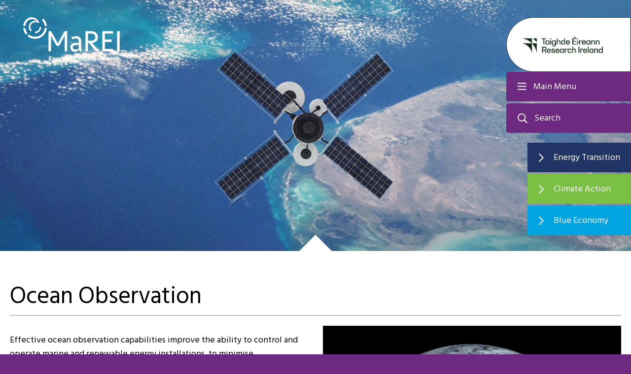

--- FILE ---
content_type: text/html; charset=UTF-8
request_url: https://www.marei.ie/offshore-renewable-energy/observation-operations-and-maintenance-2/ocean-observation/
body_size: 30938
content:
<!DOCTYPE html>

<html class="no-js" lang="en-US">

<head>

	<meta charset="UTF-8">
	<meta name="viewport" content="width=device-width, initial-scale=1.0">

	<link rel="profile" href="https://gmpg.org/xfn/11">

	<!-- Global site tag (gtag.js) - Google Analytics -->
	<script async src="https://www.googletagmanager.com/gtag/js?id=UA-53215454-1"></script>
	<script>
		window.dataLayer = window.dataLayer || [];

		function gtag() {
			dataLayer.push(arguments);
		}
		gtag('js', new Date());

		gtag('config', 'UA-53215454-1');
	</script>

	<meta name='robots' content='index, follow, max-image-preview:large, max-snippet:-1, max-video-preview:-1' />
	<style>img:is([sizes="auto" i], [sizes^="auto," i]) { contain-intrinsic-size: 3000px 1500px }</style>
	
	<!-- This site is optimized with the Yoast SEO plugin v26.7 - https://yoast.com/wordpress/plugins/seo/ -->
	<title>Ocean Observation - MaREI</title>
	<link rel="canonical" href="https://www.marei.ie/offshore-renewable-energy/observation-operations-and-maintenance-2/ocean-observation/" />
	<meta property="og:locale" content="en_US" />
	<meta property="og:type" content="article" />
	<meta property="og:title" content="Ocean Observation - MaREI" />
	<meta property="og:url" content="https://www.marei.ie/offshore-renewable-energy/observation-operations-and-maintenance-2/ocean-observation/" />
	<meta property="og:site_name" content="MaREI" />
	<meta property="article:modified_time" content="2020-05-21T13:12:09+00:00" />
	<meta name="twitter:card" content="summary_large_image" />
	<script type="application/ld+json" class="yoast-schema-graph">{"@context":"https://schema.org","@graph":[{"@type":"WebPage","@id":"https://www.marei.ie/offshore-renewable-energy/observation-operations-and-maintenance-2/ocean-observation/","url":"https://www.marei.ie/offshore-renewable-energy/observation-operations-and-maintenance-2/ocean-observation/","name":"Ocean Observation - MaREI","isPartOf":{"@id":"https://www.marei.ie/#website"},"datePublished":"2020-04-20T09:45:29+00:00","dateModified":"2020-05-21T13:12:09+00:00","breadcrumb":{"@id":"https://www.marei.ie/offshore-renewable-energy/observation-operations-and-maintenance-2/ocean-observation/#breadcrumb"},"inLanguage":"en-US","potentialAction":[{"@type":"ReadAction","target":["https://www.marei.ie/offshore-renewable-energy/observation-operations-and-maintenance-2/ocean-observation/"]}]},{"@type":"BreadcrumbList","@id":"https://www.marei.ie/offshore-renewable-energy/observation-operations-and-maintenance-2/ocean-observation/#breadcrumb","itemListElement":[{"@type":"ListItem","position":1,"name":"Home","item":"https://www.marei.ie/"},{"@type":"ListItem","position":2,"name":"Offshore Renewable Energy","item":"https://www.marei.ie/offshore-renewable-energy/"},{"@type":"ListItem","position":3,"name":"Observation, Operations and Maintenance","item":"https://www.marei.ie/offshore-renewable-energy/observation-operations-and-maintenance-2/"},{"@type":"ListItem","position":4,"name":"Ocean Observation"}]},{"@type":"WebSite","@id":"https://www.marei.ie/#website","url":"https://www.marei.ie/","name":"MaREI","description":"","potentialAction":[{"@type":"SearchAction","target":{"@type":"EntryPoint","urlTemplate":"https://www.marei.ie/?s={search_term_string}"},"query-input":{"@type":"PropertyValueSpecification","valueRequired":true,"valueName":"search_term_string"}}],"inLanguage":"en-US"}]}</script>
	<!-- / Yoast SEO plugin. -->


<link rel='dns-prefetch' href='//challenges.cloudflare.com' />
<link rel='dns-prefetch' href='//platform-api.sharethis.com' />
<link rel="alternate" type="application/rss+xml" title="MaREI &raquo; Feed" href="https://www.marei.ie/feed/" />
<link rel="alternate" type="application/rss+xml" title="MaREI &raquo; Comments Feed" href="https://www.marei.ie/comments/feed/" />
<script>
window._wpemojiSettings = {"baseUrl":"https:\/\/s.w.org\/images\/core\/emoji\/16.0.1\/72x72\/","ext":".png","svgUrl":"https:\/\/s.w.org\/images\/core\/emoji\/16.0.1\/svg\/","svgExt":".svg","source":{"concatemoji":"https:\/\/www.marei.ie\/wp-includes\/js\/wp-emoji-release.min.js?ver=6.8.3"}};
/*! This file is auto-generated */
!function(s,n){var o,i,e;function c(e){try{var t={supportTests:e,timestamp:(new Date).valueOf()};sessionStorage.setItem(o,JSON.stringify(t))}catch(e){}}function p(e,t,n){e.clearRect(0,0,e.canvas.width,e.canvas.height),e.fillText(t,0,0);var t=new Uint32Array(e.getImageData(0,0,e.canvas.width,e.canvas.height).data),a=(e.clearRect(0,0,e.canvas.width,e.canvas.height),e.fillText(n,0,0),new Uint32Array(e.getImageData(0,0,e.canvas.width,e.canvas.height).data));return t.every(function(e,t){return e===a[t]})}function u(e,t){e.clearRect(0,0,e.canvas.width,e.canvas.height),e.fillText(t,0,0);for(var n=e.getImageData(16,16,1,1),a=0;a<n.data.length;a++)if(0!==n.data[a])return!1;return!0}function f(e,t,n,a){switch(t){case"flag":return n(e,"\ud83c\udff3\ufe0f\u200d\u26a7\ufe0f","\ud83c\udff3\ufe0f\u200b\u26a7\ufe0f")?!1:!n(e,"\ud83c\udde8\ud83c\uddf6","\ud83c\udde8\u200b\ud83c\uddf6")&&!n(e,"\ud83c\udff4\udb40\udc67\udb40\udc62\udb40\udc65\udb40\udc6e\udb40\udc67\udb40\udc7f","\ud83c\udff4\u200b\udb40\udc67\u200b\udb40\udc62\u200b\udb40\udc65\u200b\udb40\udc6e\u200b\udb40\udc67\u200b\udb40\udc7f");case"emoji":return!a(e,"\ud83e\udedf")}return!1}function g(e,t,n,a){var r="undefined"!=typeof WorkerGlobalScope&&self instanceof WorkerGlobalScope?new OffscreenCanvas(300,150):s.createElement("canvas"),o=r.getContext("2d",{willReadFrequently:!0}),i=(o.textBaseline="top",o.font="600 32px Arial",{});return e.forEach(function(e){i[e]=t(o,e,n,a)}),i}function t(e){var t=s.createElement("script");t.src=e,t.defer=!0,s.head.appendChild(t)}"undefined"!=typeof Promise&&(o="wpEmojiSettingsSupports",i=["flag","emoji"],n.supports={everything:!0,everythingExceptFlag:!0},e=new Promise(function(e){s.addEventListener("DOMContentLoaded",e,{once:!0})}),new Promise(function(t){var n=function(){try{var e=JSON.parse(sessionStorage.getItem(o));if("object"==typeof e&&"number"==typeof e.timestamp&&(new Date).valueOf()<e.timestamp+604800&&"object"==typeof e.supportTests)return e.supportTests}catch(e){}return null}();if(!n){if("undefined"!=typeof Worker&&"undefined"!=typeof OffscreenCanvas&&"undefined"!=typeof URL&&URL.createObjectURL&&"undefined"!=typeof Blob)try{var e="postMessage("+g.toString()+"("+[JSON.stringify(i),f.toString(),p.toString(),u.toString()].join(",")+"));",a=new Blob([e],{type:"text/javascript"}),r=new Worker(URL.createObjectURL(a),{name:"wpTestEmojiSupports"});return void(r.onmessage=function(e){c(n=e.data),r.terminate(),t(n)})}catch(e){}c(n=g(i,f,p,u))}t(n)}).then(function(e){for(var t in e)n.supports[t]=e[t],n.supports.everything=n.supports.everything&&n.supports[t],"flag"!==t&&(n.supports.everythingExceptFlag=n.supports.everythingExceptFlag&&n.supports[t]);n.supports.everythingExceptFlag=n.supports.everythingExceptFlag&&!n.supports.flag,n.DOMReady=!1,n.readyCallback=function(){n.DOMReady=!0}}).then(function(){return e}).then(function(){var e;n.supports.everything||(n.readyCallback(),(e=n.source||{}).concatemoji?t(e.concatemoji):e.wpemoji&&e.twemoji&&(t(e.twemoji),t(e.wpemoji)))}))}((window,document),window._wpemojiSettings);
</script>
<style id='wp-emoji-styles-inline-css'>

	img.wp-smiley, img.emoji {
		display: inline !important;
		border: none !important;
		box-shadow: none !important;
		height: 1em !important;
		width: 1em !important;
		margin: 0 0.07em !important;
		vertical-align: -0.1em !important;
		background: none !important;
		padding: 0 !important;
	}
</style>
<link rel='stylesheet' id='wp-block-library-css' href='https://www.marei.ie/wp-includes/css/dist/block-library/style.min.css?ver=6.8.3' media='all' />
<style id='classic-theme-styles-inline-css'>
/*! This file is auto-generated */
.wp-block-button__link{color:#fff;background-color:#32373c;border-radius:9999px;box-shadow:none;text-decoration:none;padding:calc(.667em + 2px) calc(1.333em + 2px);font-size:1.125em}.wp-block-file__button{background:#32373c;color:#fff;text-decoration:none}
</style>
<style id='global-styles-inline-css'>
:root{--wp--preset--aspect-ratio--square: 1;--wp--preset--aspect-ratio--4-3: 4/3;--wp--preset--aspect-ratio--3-4: 3/4;--wp--preset--aspect-ratio--3-2: 3/2;--wp--preset--aspect-ratio--2-3: 2/3;--wp--preset--aspect-ratio--16-9: 16/9;--wp--preset--aspect-ratio--9-16: 9/16;--wp--preset--color--black: #000000;--wp--preset--color--cyan-bluish-gray: #abb8c3;--wp--preset--color--white: #ffffff;--wp--preset--color--pale-pink: #f78da7;--wp--preset--color--vivid-red: #cf2e2e;--wp--preset--color--luminous-vivid-orange: #ff6900;--wp--preset--color--luminous-vivid-amber: #fcb900;--wp--preset--color--light-green-cyan: #7bdcb5;--wp--preset--color--vivid-green-cyan: #00d084;--wp--preset--color--pale-cyan-blue: #8ed1fc;--wp--preset--color--vivid-cyan-blue: #0693e3;--wp--preset--color--vivid-purple: #9b51e0;--wp--preset--color--accent: #e22658;--wp--preset--color--primary: #000000;--wp--preset--color--secondary: #6d6d6d;--wp--preset--color--subtle-background: #dbdbdb;--wp--preset--color--background: #ffffff;--wp--preset--gradient--vivid-cyan-blue-to-vivid-purple: linear-gradient(135deg,rgba(6,147,227,1) 0%,rgb(155,81,224) 100%);--wp--preset--gradient--light-green-cyan-to-vivid-green-cyan: linear-gradient(135deg,rgb(122,220,180) 0%,rgb(0,208,130) 100%);--wp--preset--gradient--luminous-vivid-amber-to-luminous-vivid-orange: linear-gradient(135deg,rgba(252,185,0,1) 0%,rgba(255,105,0,1) 100%);--wp--preset--gradient--luminous-vivid-orange-to-vivid-red: linear-gradient(135deg,rgba(255,105,0,1) 0%,rgb(207,46,46) 100%);--wp--preset--gradient--very-light-gray-to-cyan-bluish-gray: linear-gradient(135deg,rgb(238,238,238) 0%,rgb(169,184,195) 100%);--wp--preset--gradient--cool-to-warm-spectrum: linear-gradient(135deg,rgb(74,234,220) 0%,rgb(151,120,209) 20%,rgb(207,42,186) 40%,rgb(238,44,130) 60%,rgb(251,105,98) 80%,rgb(254,248,76) 100%);--wp--preset--gradient--blush-light-purple: linear-gradient(135deg,rgb(255,206,236) 0%,rgb(152,150,240) 100%);--wp--preset--gradient--blush-bordeaux: linear-gradient(135deg,rgb(254,205,165) 0%,rgb(254,45,45) 50%,rgb(107,0,62) 100%);--wp--preset--gradient--luminous-dusk: linear-gradient(135deg,rgb(255,203,112) 0%,rgb(199,81,192) 50%,rgb(65,88,208) 100%);--wp--preset--gradient--pale-ocean: linear-gradient(135deg,rgb(255,245,203) 0%,rgb(182,227,212) 50%,rgb(51,167,181) 100%);--wp--preset--gradient--electric-grass: linear-gradient(135deg,rgb(202,248,128) 0%,rgb(113,206,126) 100%);--wp--preset--gradient--midnight: linear-gradient(135deg,rgb(2,3,129) 0%,rgb(40,116,252) 100%);--wp--preset--font-size--small: 18px;--wp--preset--font-size--medium: 20px;--wp--preset--font-size--large: 26.25px;--wp--preset--font-size--x-large: 42px;--wp--preset--font-size--normal: 21px;--wp--preset--font-size--larger: 32px;--wp--preset--spacing--20: 0.44rem;--wp--preset--spacing--30: 0.67rem;--wp--preset--spacing--40: 1rem;--wp--preset--spacing--50: 1.5rem;--wp--preset--spacing--60: 2.25rem;--wp--preset--spacing--70: 3.38rem;--wp--preset--spacing--80: 5.06rem;--wp--preset--shadow--natural: 6px 6px 9px rgba(0, 0, 0, 0.2);--wp--preset--shadow--deep: 12px 12px 50px rgba(0, 0, 0, 0.4);--wp--preset--shadow--sharp: 6px 6px 0px rgba(0, 0, 0, 0.2);--wp--preset--shadow--outlined: 6px 6px 0px -3px rgba(255, 255, 255, 1), 6px 6px rgba(0, 0, 0, 1);--wp--preset--shadow--crisp: 6px 6px 0px rgba(0, 0, 0, 1);}:where(.is-layout-flex){gap: 0.5em;}:where(.is-layout-grid){gap: 0.5em;}body .is-layout-flex{display: flex;}.is-layout-flex{flex-wrap: wrap;align-items: center;}.is-layout-flex > :is(*, div){margin: 0;}body .is-layout-grid{display: grid;}.is-layout-grid > :is(*, div){margin: 0;}:where(.wp-block-columns.is-layout-flex){gap: 2em;}:where(.wp-block-columns.is-layout-grid){gap: 2em;}:where(.wp-block-post-template.is-layout-flex){gap: 1.25em;}:where(.wp-block-post-template.is-layout-grid){gap: 1.25em;}.has-black-color{color: var(--wp--preset--color--black) !important;}.has-cyan-bluish-gray-color{color: var(--wp--preset--color--cyan-bluish-gray) !important;}.has-white-color{color: var(--wp--preset--color--white) !important;}.has-pale-pink-color{color: var(--wp--preset--color--pale-pink) !important;}.has-vivid-red-color{color: var(--wp--preset--color--vivid-red) !important;}.has-luminous-vivid-orange-color{color: var(--wp--preset--color--luminous-vivid-orange) !important;}.has-luminous-vivid-amber-color{color: var(--wp--preset--color--luminous-vivid-amber) !important;}.has-light-green-cyan-color{color: var(--wp--preset--color--light-green-cyan) !important;}.has-vivid-green-cyan-color{color: var(--wp--preset--color--vivid-green-cyan) !important;}.has-pale-cyan-blue-color{color: var(--wp--preset--color--pale-cyan-blue) !important;}.has-vivid-cyan-blue-color{color: var(--wp--preset--color--vivid-cyan-blue) !important;}.has-vivid-purple-color{color: var(--wp--preset--color--vivid-purple) !important;}.has-black-background-color{background-color: var(--wp--preset--color--black) !important;}.has-cyan-bluish-gray-background-color{background-color: var(--wp--preset--color--cyan-bluish-gray) !important;}.has-white-background-color{background-color: var(--wp--preset--color--white) !important;}.has-pale-pink-background-color{background-color: var(--wp--preset--color--pale-pink) !important;}.has-vivid-red-background-color{background-color: var(--wp--preset--color--vivid-red) !important;}.has-luminous-vivid-orange-background-color{background-color: var(--wp--preset--color--luminous-vivid-orange) !important;}.has-luminous-vivid-amber-background-color{background-color: var(--wp--preset--color--luminous-vivid-amber) !important;}.has-light-green-cyan-background-color{background-color: var(--wp--preset--color--light-green-cyan) !important;}.has-vivid-green-cyan-background-color{background-color: var(--wp--preset--color--vivid-green-cyan) !important;}.has-pale-cyan-blue-background-color{background-color: var(--wp--preset--color--pale-cyan-blue) !important;}.has-vivid-cyan-blue-background-color{background-color: var(--wp--preset--color--vivid-cyan-blue) !important;}.has-vivid-purple-background-color{background-color: var(--wp--preset--color--vivid-purple) !important;}.has-black-border-color{border-color: var(--wp--preset--color--black) !important;}.has-cyan-bluish-gray-border-color{border-color: var(--wp--preset--color--cyan-bluish-gray) !important;}.has-white-border-color{border-color: var(--wp--preset--color--white) !important;}.has-pale-pink-border-color{border-color: var(--wp--preset--color--pale-pink) !important;}.has-vivid-red-border-color{border-color: var(--wp--preset--color--vivid-red) !important;}.has-luminous-vivid-orange-border-color{border-color: var(--wp--preset--color--luminous-vivid-orange) !important;}.has-luminous-vivid-amber-border-color{border-color: var(--wp--preset--color--luminous-vivid-amber) !important;}.has-light-green-cyan-border-color{border-color: var(--wp--preset--color--light-green-cyan) !important;}.has-vivid-green-cyan-border-color{border-color: var(--wp--preset--color--vivid-green-cyan) !important;}.has-pale-cyan-blue-border-color{border-color: var(--wp--preset--color--pale-cyan-blue) !important;}.has-vivid-cyan-blue-border-color{border-color: var(--wp--preset--color--vivid-cyan-blue) !important;}.has-vivid-purple-border-color{border-color: var(--wp--preset--color--vivid-purple) !important;}.has-vivid-cyan-blue-to-vivid-purple-gradient-background{background: var(--wp--preset--gradient--vivid-cyan-blue-to-vivid-purple) !important;}.has-light-green-cyan-to-vivid-green-cyan-gradient-background{background: var(--wp--preset--gradient--light-green-cyan-to-vivid-green-cyan) !important;}.has-luminous-vivid-amber-to-luminous-vivid-orange-gradient-background{background: var(--wp--preset--gradient--luminous-vivid-amber-to-luminous-vivid-orange) !important;}.has-luminous-vivid-orange-to-vivid-red-gradient-background{background: var(--wp--preset--gradient--luminous-vivid-orange-to-vivid-red) !important;}.has-very-light-gray-to-cyan-bluish-gray-gradient-background{background: var(--wp--preset--gradient--very-light-gray-to-cyan-bluish-gray) !important;}.has-cool-to-warm-spectrum-gradient-background{background: var(--wp--preset--gradient--cool-to-warm-spectrum) !important;}.has-blush-light-purple-gradient-background{background: var(--wp--preset--gradient--blush-light-purple) !important;}.has-blush-bordeaux-gradient-background{background: var(--wp--preset--gradient--blush-bordeaux) !important;}.has-luminous-dusk-gradient-background{background: var(--wp--preset--gradient--luminous-dusk) !important;}.has-pale-ocean-gradient-background{background: var(--wp--preset--gradient--pale-ocean) !important;}.has-electric-grass-gradient-background{background: var(--wp--preset--gradient--electric-grass) !important;}.has-midnight-gradient-background{background: var(--wp--preset--gradient--midnight) !important;}.has-small-font-size{font-size: var(--wp--preset--font-size--small) !important;}.has-medium-font-size{font-size: var(--wp--preset--font-size--medium) !important;}.has-large-font-size{font-size: var(--wp--preset--font-size--large) !important;}.has-x-large-font-size{font-size: var(--wp--preset--font-size--x-large) !important;}
:where(.wp-block-post-template.is-layout-flex){gap: 1.25em;}:where(.wp-block-post-template.is-layout-grid){gap: 1.25em;}
:where(.wp-block-columns.is-layout-flex){gap: 2em;}:where(.wp-block-columns.is-layout-grid){gap: 2em;}
:root :where(.wp-block-pullquote){font-size: 1.5em;line-height: 1.6;}
</style>
<link rel='stylesheet' id='share-this-share-buttons-sticky-css' href='https://www.marei.ie/wp-content/plugins/sharethis-share-buttons/css/mu-style.css?ver=1754994909' media='all' />
<style id='share-this-share-buttons-sticky-inline-css'>
.st-sticky-share-buttons{ display: none!important; }
</style>
<link rel='stylesheet' id='twentytwenty-style-css' href='https://www.marei.ie/wp-content/themes/marei/style.css?ver=1602235243' media='all' />
<link rel='stylesheet' id='twentytwentysite-css' href='https://www.marei.ie/wp-content/themes/marei/dist/css/site.css?ver=1602235243' media='all' />
<link rel='stylesheet' id='twentytwentyglobal-css' href='https://www.marei.ie/wp-content/themes/marei/dist/css/global.css?ver=1602235243' media='all' />
<link rel='stylesheet' id='twentytwenty-print-style-css' href='https://www.marei.ie/wp-content/themes/marei/print.css?ver=1602235243' media='print' />
<link rel='stylesheet' id='searchwp-forms-css' href='https://www.marei.ie/wp-content/plugins/searchwp/assets/css/frontend/search-forms.min.css?ver=4.5.5' media='all' />
<script src="//platform-api.sharethis.com/js/sharethis.js?ver=2.3.6#property=5f7f2375bd44ad001273cef7&amp;product=sticky-buttons&amp;source=sharethis-share-buttons-wordpress" id="share-this-share-buttons-mu-js"></script>
<script src="https://www.marei.ie/wp-content/themes/marei/assets/js/index.js?ver=1.0" id="twentytwenty-js-js" async></script>
<script src="https://www.marei.ie/wp-includes/js/jquery/jquery.min.js?ver=3.7.1" id="jquery-core-js"></script>
<script src="https://www.marei.ie/wp-includes/js/jquery/jquery-migrate.min.js?ver=3.4.1" id="jquery-migrate-js"></script>
<link rel="https://api.w.org/" href="https://www.marei.ie/wp-json/" /><link rel="alternate" title="JSON" type="application/json" href="https://www.marei.ie/wp-json/wp/v2/pages/15200" /><link rel="EditURI" type="application/rsd+xml" title="RSD" href="https://www.marei.ie/xmlrpc.php?rsd" />
<link rel='shortlink' href='https://www.marei.ie/?p=15200' />
<link rel="alternate" title="oEmbed (JSON)" type="application/json+oembed" href="https://www.marei.ie/wp-json/oembed/1.0/embed?url=https%3A%2F%2Fwww.marei.ie%2Foffshore-renewable-energy%2Fobservation-operations-and-maintenance-2%2Focean-observation%2F" />
<link rel="alternate" title="oEmbed (XML)" type="text/xml+oembed" href="https://www.marei.ie/wp-json/oembed/1.0/embed?url=https%3A%2F%2Fwww.marei.ie%2Foffshore-renewable-energy%2Fobservation-operations-and-maintenance-2%2Focean-observation%2F&#038;format=xml" />

<style data-eae-name="b50Q">.__eae_cssd, .b50Q {unicode-bidi: bidi-override;direction: rtl;}</style>

<script> var __eae_open = function (str) { document.location.href = __eae_decode(str); }; var __eae_decode = function (str) { return str.replace(/[a-zA-Z]/g, function(c) { return String.fromCharCode( (c <= "Z" ? 90 : 122) >= (c = c.charCodeAt(0) + 13) ? c : c - 26 ); }); }; var __eae_decode_emails = function () { var __eae_emails = document.querySelectorAll(".__eae_r13"); for (var i = 0; i < __eae_emails.length; i++) { __eae_emails[i].textContent = __eae_decode(__eae_emails[i].textContent); } }; if (document.readyState !== "loading") { __eae_decode_emails(); } else if (document.addEventListener) { document.addEventListener("DOMContentLoaded", __eae_decode_emails); } else { document.attachEvent("onreadystatechange", function () { if (document.readyState !== "loading") __eae_decode_emails(); }); } var muX10__RJwWlD__0rzC__ = function (str) { var r = function (a, d) { var map = "!\"#$%&'()*+,-./0123456789:;<=>?@ABCDEFGHIJKLMNOPQRSTUVWXYZ[\\]^_`abcdefghijklmnopqrstuvwxyz{|}~"; for (var i = 0; i < a.length; i++) { var pos = map.indexOf(a[i]); d += pos >= 0 ? map[(pos + 47) % 94] : a[i]; } return d; }; window.location.href = r(str, ""); }; document.addEventListener("copy", function (event) { if ( NodeList.prototype.forEach === undefined || Array.from === undefined || String.prototype.normalize === undefined || ! event.clipboardData ) { return; } var encoded = []; var copiedText = window.getSelection().toString().trim(); document.querySelectorAll( "." + document.querySelector("style[data-eae-name]").dataset.eaeName ).forEach(function (item) { encoded.push(item.innerText.trim()); }); if (! encoded.length) { return; } encoded.filter(function (value, index, self) { return self.indexOf(value) === index; }).map(function (item) { return { original: new RegExp(item.replace(/[-\/\\^$*+?.()|[\]{}]/g, "\\$&"), "ig"), reverse: Array.from(item.normalize("NFC")) .reverse() .join('') .replace(/[()]/g, "__eae__") }; }).forEach(function (item) { copiedText = copiedText.replace( item.original, item.reverse.replace("__eae__", "(").replace("__eae__", ")") ) }); event.clipboardData.setData("text/plain", copiedText); event.preventDefault(); }); </script>
	<script>document.documentElement.className = document.documentElement.className.replace( 'no-js', 'js' );</script>
	<style id="custom-background-css">
body.custom-background { background-color: #ffffff; }
</style>
	<link rel="icon" href="https://www.marei.ie/wp-content/uploads/2020/03/favicon-46x46.jpeg" sizes="32x32" />
<link rel="icon" href="https://www.marei.ie/wp-content/uploads/2020/03/favicon.jpeg" sizes="192x192" />
<link rel="apple-touch-icon" href="https://www.marei.ie/wp-content/uploads/2020/03/favicon.jpeg" />
<meta name="msapplication-TileImage" content="https://www.marei.ie/wp-content/uploads/2020/03/favicon.jpeg" />
		<style id="wp-custom-css">
			.single .related-content span.newspage-listing__date {  display:none; }
.marine-research-project__heading { color: #213466;}		</style>
		
</head>

<body class="wp-singular page-template-default page page-id-15200 page-child parent-pageid-15132 custom-background wp-theme-marei singular enable-search-modal missing-post-thumbnail has-no-pagination not-showing-comments show-avatars footer-top-visible reduced-spacing" data-thumbnailID="0">
	<div class="page-container">

		<a class="skip-link screen-reader-text" href="#site-content">Skip to the content</a>
		<header id="site-header" class="header-footer-group" role="banner">

			<div class="header-wrapper">

				<button class="toggle menu-toggle" data-toggle-target=".menu-modal" data-toggle-body-class="showing-menu-modal" aria-expanded="false" data-set-focus=".close-nav-toggle">
					<span class="toggle-inner">
						<span class="toggle-icon">
													</span>
						<span class="toggle-text">Main Menu</span>
					</span>
				</button><!-- .nav-toggle -->


									<button class="toggle search-top-toggle" data-toggle-target=".search-modal" data-toggle-body-class="showing-search-modal" data-set-focus=".search-modal .search-field" aria-expanded="false">
						<span class="toggle-inner">
							<span class="toggle-icon">
															</span>
							<span class="toggle-text">Search</span>
						</span>
					</button><!-- .search-toggle -->
				
			</div><!-- .header-titles-wrapper -->


			<div class="header-logo">
				<div class="site-logo faux-heading">
					<a href="https://www.marei.ie" class="custom-logo-link" rel="home">
													<img src="https://www.marei.ie/wp-content/uploads/2020/03/logo-1.png" alt="" class="logo_desktop" />
													<img src="https://www.marei.ie/wp-content/uploads/2020/03/logo-color.jpg" alt="" class="logo_mobile" />
											</a>
				</div>

				<div class="sfi-logo">
																							<img src="https://www.marei.ie/wp-content/uploads/2024/12/RI_centre_branding_screen_MaREI_Research_Ireland_ribbon.png" alt="" />
																</div>

			</div><!-- .header-titles -->


			<div class="quick__links">
															<div class="quick__links-link" style="background-color: #213466">
															<a href="#" target="_self" class="quick__links-toggle" >
									Energy Transition								</a>
							
															<ul class="quick__links-submenu reset-list-style" style="background-color: #213466; display: none;">
																														<li>
												<a href="https://www.marei.ie/the-energy-transition/" target="_self">
													Research Overview												</a>
											</li>
																																								<li>
												<a href="https://www.marei.ie/about-us/people/?p=energy" target="_self">
													People												</a>
											</li>
																																								<li>
												<a href="https://www.marei.ie/research/projects/?p=energy-research" target="_self">
													Projects												</a>
											</li>
																																								<li>
												<a href="https://www.marei.ie/news-and-events/" target="_self">
													News and Events												</a>
											</li>
																											</ul>
							
						</div>
											<div class="quick__links-link" style="background-color: #7ac143">
															<a href="#" target="_self" class="quick__links-toggle" >
									Climate Action								</a>
							
															<ul class="quick__links-submenu reset-list-style" style="background-color: #7ac143; display: none;">
																														<li>
												<a href="https://www.marei.ie/climate-action/" target="_self">
													Research Overview												</a>
											</li>
																																								<li>
												<a href="https://www.marei.ie/about-us/people/?p=climate" target="_self">
													People												</a>
											</li>
																																								<li>
												<a href="https://www.marei.ie/research/projects/?p=climate-research" target="_self">
													Projects												</a>
											</li>
																																								<li>
												<a href="https://www.marei.ie/news-and-events/" target="_self">
													News and Events												</a>
											</li>
																																								<li>
												<a href="https://www.marei.ie/marei-climate-action-case-studies/" target="_self">
													Climate Action Case Studies												</a>
											</li>
																																								<li>
												<a href="https://www.marei.ie/all-island-climate-and-biodiversity-research-network/" target="_self">
													All Island Research Network 												</a>
											</li>
																											</ul>
							
						</div>
											<div class="quick__links-link" style="background-color: #00a4e0">
															<a href="#" target="_self" class="quick__links-toggle" >
									Blue Economy								</a>
							
															<ul class="quick__links-submenu reset-list-style" style="background-color: #00a4e0; display: none;">
																														<li>
												<a href="https://www.marei.ie/blue-economy-research/" target="_self">
													Research Overview												</a>
											</li>
																																								<li>
												<a href="https://www.marei.ie/about-us/people/?p=blue-economy" target="_self">
													People												</a>
											</li>
																																								<li>
												<a href="https://www.marei.ie/research/projects/?p=marine-research" target="_self">
													Projects												</a>
											</li>
																																								<li>
												<a href="https://www.marei.ie/news-and-events/" target="_self">
													News and Events												</a>
											</li>
																											</ul>
							
						</div>
												</div>

			<div class="search-modal cover-modal header-footer-group" data-modal-target-string=".search-modal">

	<div class="search-modal-inner modal-inner">

		<button class="toggle search-untoggle close-search-toggle fill-children-current-color" data-toggle-target=".search-modal" data-toggle-body-class="showing-search-modal" data-set-focus=".search-modal .search-field" aria-expanded="false">
			<span class="screen-reader-text">Close search</span>
			<svg class="svg-icon" aria-hidden="true" role="img" focusable="false" xmlns="http://www.w3.org/2000/svg" width="16" height="16" viewBox="0 0 16 16"><polygon fill="" fill-rule="evenodd" points="6.852 7.649 .399 1.195 1.445 .149 7.899 6.602 14.352 .149 15.399 1.195 8.945 7.649 15.399 14.102 14.352 15.149 7.899 8.695 1.445 15.149 .399 14.102" /></svg>		</button><!-- .search-toggle -->

		<form role="search" aria-label="Search for:" method="get" class="search-form" action="https://www.marei.ie/">
	<label for="search-form-1">
		<span class="screen-reader-text">Search for:</span>
		<input type="search" id="search-form-1" class="search-field" placeholder="Search &hellip;" name="s" />
	</label>
	<input type="submit" class="search-submit" value="Search" />
</form>


					<div class="common-searches">
				
				 <h5 class="common-searches__title">Common Searches</h5> 

				
				
				<ul class="reset-list-style common-searches__list">
												<li class="common-searches__item">
																	<a href="https://www.marei.ie/offshore-renewable-energy/" target="_self">
										Offshore Renewable Energy									</a>
															</li>
												<li class="common-searches__item">
																	<a href="https://www.marei.ie/coastal-marine-systems/climate-impacts-and-adaptation/" target="_self">
										Climate Impacts and Adaptation									</a>
															</li>
												<li class="common-searches__item">
																	<a href="https://www.marei.ie/project/dingle-peninsula-2030/" target="_self">
										Dingle Peninsula 2030									</a>
															</li>
									</ul>
				 
			</div>
		

	</div><!-- .search-modal-inner -->

</div><!-- .menu-modal -->

		</header><!-- #site-header -->

		
<div class="menu-modal cover-modal header-footer-group" data-modal-target-string=".menu-modal">

	<div class="menu-modal-inner modal-inner">

		<div class="menu-wrapper">

			<div class="menu-top">

				<button class="toggle close-nav-toggle fill-children-current-color" data-toggle-target=".menu-modal" data-toggle-body-class="showing-menu-modal" aria-expanded="false" data-set-focus=".menu-modal">
					<span class="toggle-text">Close Menu</span>
					<svg class="svg-icon" aria-hidden="true" role="img" focusable="false" xmlns="http://www.w3.org/2000/svg" width="16" height="16" viewBox="0 0 16 16"><polygon fill="" fill-rule="evenodd" points="6.852 7.649 .399 1.195 1.445 .149 7.899 6.602 14.352 .149 15.399 1.195 8.945 7.649 15.399 14.102 14.352 15.149 7.899 8.695 1.445 15.149 .399 14.102" /></svg>				</button><!-- .nav-toggle -->

				
					<nav class="expanded-menu mobile-menu" aria-label="Expanded" role="navigation">

						<ul class="modal-menu reset-list-style">
							<li id="menu-item-346" class="menu-item menu-item-type-post_type menu-item-object-page menu-item-home menu-item-346"><div class="ancestor-wrapper"><a href="https://www.marei.ie/">Home</a></div><!-- .ancestor-wrapper --></li>
<li id="menu-item-23" class="menu-item menu-item-type-post_type menu-item-object-page menu-item-has-children menu-item-23"><div class="ancestor-wrapper"><a href="https://www.marei.ie/about-us/">About Us</a><button class="toggle sub-menu-toggle fill-children-current-color" data-toggle-target=".menu-modal .menu-item-23 > .sub-menu" data-toggle-type="slidetoggle" data-toggle-duration="250" aria-expanded="false"><span class="screen-reader-text">Show sub menu</span><svg class="svg-icon" aria-hidden="true" role="img" focusable="false" xmlns="http://www.w3.org/2000/svg" width="20" height="12" viewBox="0 0 20 12"><polygon fill="" fill-rule="evenodd" points="1319.899 365.778 1327.678 358 1329.799 360.121 1319.899 370.021 1310 360.121 1312.121 358" transform="translate(-1310 -358)" /></svg></button></div><!-- .ancestor-wrapper -->
<ul class="sub-menu">
	<li id="menu-item-629" class="menu-item menu-item-type-post_type menu-item-object-page menu-item-629"><div class="ancestor-wrapper"><a href="https://www.marei.ie/about-us/">About Us</a></div><!-- .ancestor-wrapper --></li>
	<li id="menu-item-345" class="menu-item menu-item-type-post_type menu-item-object-page menu-item-345"><div class="ancestor-wrapper"><a href="https://www.marei.ie/about-us/people/">People</a></div><!-- .ancestor-wrapper --></li>
	<li id="menu-item-17710" class="menu-item menu-item-type-post_type menu-item-object-page menu-item-17710"><div class="ancestor-wrapper"><a href="https://www.marei.ie/about-us/careers/">Careers</a></div><!-- .ancestor-wrapper --></li>
	<li id="menu-item-22165" class="menu-item menu-item-type-post_type menu-item-object-page menu-item-22165"><div class="ancestor-wrapper"><a href="https://www.marei.ie/about-us/mna-at-marei/">Mná at MaREI</a></div><!-- .ancestor-wrapper --></li>
	<li id="menu-item-31845" class="menu-item menu-item-type-post_type menu-item-object-post menu-item-31845"><div class="ancestor-wrapper"><a href="https://www.marei.ie/ucc-futures-sustainability/">UCC Futures – Sustainability</a></div><!-- .ancestor-wrapper --></li>
	<li id="menu-item-343" class="menu-item menu-item-type-post_type menu-item-object-page menu-item-343"><div class="ancestor-wrapper"><a href="https://www.marei.ie/about-us/committees/">Committees</a></div><!-- .ancestor-wrapper --></li>
	<li id="menu-item-782" class="menu-item menu-item-type-custom menu-item-object-custom menu-item-has-children menu-item-782"><div class="ancestor-wrapper"><a href="#">Legal</a><button class="toggle sub-menu-toggle fill-children-current-color" data-toggle-target=".menu-modal .menu-item-782 > .sub-menu" data-toggle-type="slidetoggle" data-toggle-duration="250" aria-expanded="false"><span class="screen-reader-text">Show sub menu</span><svg class="svg-icon" aria-hidden="true" role="img" focusable="false" xmlns="http://www.w3.org/2000/svg" width="20" height="12" viewBox="0 0 20 12"><polygon fill="" fill-rule="evenodd" points="1319.899 365.778 1327.678 358 1329.799 360.121 1319.899 370.021 1310 360.121 1312.121 358" transform="translate(-1310 -358)" /></svg></button></div><!-- .ancestor-wrapper -->
	<ul class="sub-menu">
		<li id="menu-item-783" class="menu-item menu-item-type-post_type menu-item-object-page menu-item-privacy-policy menu-item-783"><div class="ancestor-wrapper"><a rel="privacy-policy" href="https://www.marei.ie/privacy-policy/">Privacy Policy</a></div><!-- .ancestor-wrapper --></li>
		<li id="menu-item-784" class="menu-item menu-item-type-post_type menu-item-object-page menu-item-784"><div class="ancestor-wrapper"><a href="https://www.marei.ie/disclaimer/">Disclaimer</a></div><!-- .ancestor-wrapper --></li>
	</ul>
</li>
	<li id="menu-item-24182" class="menu-item menu-item-type-post_type menu-item-object-page menu-item-24182"><div class="ancestor-wrapper"><a href="https://www.marei.ie/about-us/faqs/">FAQ’s</a></div><!-- .ancestor-wrapper --></li>
</ul>
</li>
<li id="menu-item-267" class="menu-item menu-item-type-post_type menu-item-object-page menu-item-has-children menu-item-267"><div class="ancestor-wrapper"><a href="https://www.marei.ie/research/">Research</a><button class="toggle sub-menu-toggle fill-children-current-color" data-toggle-target=".menu-modal .menu-item-267 > .sub-menu" data-toggle-type="slidetoggle" data-toggle-duration="250" aria-expanded="false"><span class="screen-reader-text">Show sub menu</span><svg class="svg-icon" aria-hidden="true" role="img" focusable="false" xmlns="http://www.w3.org/2000/svg" width="20" height="12" viewBox="0 0 20 12"><polygon fill="" fill-rule="evenodd" points="1319.899 365.778 1327.678 358 1329.799 360.121 1319.899 370.021 1310 360.121 1312.121 358" transform="translate(-1310 -358)" /></svg></button></div><!-- .ancestor-wrapper -->
<ul class="sub-menu">
	<li id="menu-item-761" class="menu-item menu-item-type-post_type menu-item-object-page menu-item-761"><div class="ancestor-wrapper"><a href="https://www.marei.ie/research/">Research Overview</a></div><!-- .ancestor-wrapper --></li>
	<li id="menu-item-15748" class="menu-item menu-item-type-post_type menu-item-object-page menu-item-15748"><div class="ancestor-wrapper"><a href="https://www.marei.ie/research/projects/">Projects</a></div><!-- .ancestor-wrapper --></li>
	<li id="menu-item-429" class="menu-item menu-item-type-post_type menu-item-object-page menu-item-has-children menu-item-429"><div class="ancestor-wrapper"><a href="https://www.marei.ie/research/phd-programme/">MaREI Doctoral Training Programme</a><button class="toggle sub-menu-toggle fill-children-current-color" data-toggle-target=".menu-modal .menu-item-429 > .sub-menu" data-toggle-type="slidetoggle" data-toggle-duration="250" aria-expanded="false"><span class="screen-reader-text">Show sub menu</span><svg class="svg-icon" aria-hidden="true" role="img" focusable="false" xmlns="http://www.w3.org/2000/svg" width="20" height="12" viewBox="0 0 20 12"><polygon fill="" fill-rule="evenodd" points="1319.899 365.778 1327.678 358 1329.799 360.121 1319.899 370.021 1310 360.121 1312.121 358" transform="translate(-1310 -358)" /></svg></button></div><!-- .ancestor-wrapper -->
	<ul class="sub-menu">
		<li id="menu-item-17945" class="menu-item menu-item-type-post_type menu-item-object-page menu-item-17945"><div class="ancestor-wrapper"><a href="https://www.marei.ie/research/phd-programme/erbe-cdt/">ERBE CDT</a></div><!-- .ancestor-wrapper --></li>
	</ul>
</li>
	<li id="menu-item-632" class="menu-item menu-item-type-post_type menu-item-object-page menu-item-632"><div class="ancestor-wrapper"><a href="https://www.marei.ie/research/scientific-achievements/">Scientific Achievements</a></div><!-- .ancestor-wrapper --></li>
	<li id="menu-item-432" class="menu-item menu-item-type-post_type menu-item-object-page menu-item-432"><div class="ancestor-wrapper"><a href="https://www.marei.ie/publications/">Publications</a></div><!-- .ancestor-wrapper --></li>
</ul>
</li>
<li id="menu-item-703" class="menu-item menu-item-type-custom menu-item-object-custom menu-item-has-children menu-item-703"><div class="ancestor-wrapper"><a href="#">Informing Policy</a><button class="toggle sub-menu-toggle fill-children-current-color" data-toggle-target=".menu-modal .menu-item-703 > .sub-menu" data-toggle-type="slidetoggle" data-toggle-duration="250" aria-expanded="false"><span class="screen-reader-text">Show sub menu</span><svg class="svg-icon" aria-hidden="true" role="img" focusable="false" xmlns="http://www.w3.org/2000/svg" width="20" height="12" viewBox="0 0 20 12"><polygon fill="" fill-rule="evenodd" points="1319.899 365.778 1327.678 358 1329.799 360.121 1319.899 370.021 1310 360.121 1312.121 358" transform="translate(-1310 -358)" /></svg></button></div><!-- .ancestor-wrapper -->
<ul class="sub-menu">
	<li id="menu-item-708" class="menu-item menu-item-type-post_type menu-item-object-page menu-item-708"><div class="ancestor-wrapper"><a href="https://www.marei.ie/informing-policy/">Overview</a></div><!-- .ancestor-wrapper --></li>
	<li id="menu-item-707" class="menu-item menu-item-type-post_type menu-item-object-page menu-item-707"><div class="ancestor-wrapper"><a href="https://www.marei.ie/energy-and-climate-policy/">Energy &#038; Climate Policy</a></div><!-- .ancestor-wrapper --></li>
	<li id="menu-item-706" class="menu-item menu-item-type-post_type menu-item-object-page menu-item-706"><div class="ancestor-wrapper"><a href="https://www.marei.ie/eu-policy/">Marine Policy</a></div><!-- .ancestor-wrapper --></li>
	<li id="menu-item-704" class="menu-item menu-item-type-post_type menu-item-object-page menu-item-704"><div class="ancestor-wrapper"><a href="https://www.marei.ie/informing-policy/resources/">Resources</a></div><!-- .ancestor-wrapper --></li>
</ul>
</li>
<li id="menu-item-781" class="menu-item menu-item-type-custom menu-item-object-custom menu-item-has-children menu-item-781"><div class="ancestor-wrapper"><a href="#">Supporting Industry</a><button class="toggle sub-menu-toggle fill-children-current-color" data-toggle-target=".menu-modal .menu-item-781 > .sub-menu" data-toggle-type="slidetoggle" data-toggle-duration="250" aria-expanded="false"><span class="screen-reader-text">Show sub menu</span><svg class="svg-icon" aria-hidden="true" role="img" focusable="false" xmlns="http://www.w3.org/2000/svg" width="20" height="12" viewBox="0 0 20 12"><polygon fill="" fill-rule="evenodd" points="1319.899 365.778 1327.678 358 1329.799 360.121 1319.899 370.021 1310 360.121 1312.121 358" transform="translate(-1310 -358)" /></svg></button></div><!-- .ancestor-wrapper -->
<ul class="sub-menu">
	<li id="menu-item-15979" class="menu-item menu-item-type-post_type menu-item-object-page menu-item-15979"><div class="ancestor-wrapper"><a href="https://www.marei.ie/supporting-industry/">Overview</a></div><!-- .ancestor-wrapper --></li>
	<li id="menu-item-780" class="menu-item menu-item-type-post_type menu-item-object-page menu-item-780"><div class="ancestor-wrapper"><a href="https://www.marei.ie/supporting-industry/why-work-with-us/">Why Work with Us?</a></div><!-- .ancestor-wrapper --></li>
	<li id="menu-item-779" class="menu-item menu-item-type-post_type menu-item-object-page menu-item-779"><div class="ancestor-wrapper"><a href="https://www.marei.ie/supporting-industry/engagement-mechanisms/">Engagement Mechanisms</a></div><!-- .ancestor-wrapper --></li>
	<li id="menu-item-778" class="menu-item menu-item-type-post_type menu-item-object-page menu-item-778"><div class="ancestor-wrapper"><a href="https://www.marei.ie/supporting-industry/industry-case-studies/">Industry Case Studies</a></div><!-- .ancestor-wrapper --></li>
</ul>
</li>
<li id="menu-item-709" class="menu-item menu-item-type-custom menu-item-object-custom menu-item-has-children menu-item-709"><div class="ancestor-wrapper"><a href="#">Empowering Society</a><button class="toggle sub-menu-toggle fill-children-current-color" data-toggle-target=".menu-modal .menu-item-709 > .sub-menu" data-toggle-type="slidetoggle" data-toggle-duration="250" aria-expanded="false"><span class="screen-reader-text">Show sub menu</span><svg class="svg-icon" aria-hidden="true" role="img" focusable="false" xmlns="http://www.w3.org/2000/svg" width="20" height="12" viewBox="0 0 20 12"><polygon fill="" fill-rule="evenodd" points="1319.899 365.778 1327.678 358 1329.799 360.121 1319.899 370.021 1310 360.121 1312.121 358" transform="translate(-1310 -358)" /></svg></button></div><!-- .ancestor-wrapper -->
<ul class="sub-menu">
	<li id="menu-item-721" class="menu-item menu-item-type-post_type menu-item-object-page menu-item-721"><div class="ancestor-wrapper"><a href="https://www.marei.ie/empowering-society/">Overview</a></div><!-- .ancestor-wrapper --></li>
	<li id="menu-item-725" class="menu-item menu-item-type-post_type menu-item-object-page menu-item-725"><div class="ancestor-wrapper"><a href="https://www.marei.ie/empowering-society/education-and-outreach/">Education and Outreach</a></div><!-- .ancestor-wrapper --></li>
	<li id="menu-item-724" class="menu-item menu-item-type-post_type menu-item-object-page menu-item-724"><div class="ancestor-wrapper"><a href="https://www.marei.ie/empowering-society/engaged-research/">Engaged Research</a></div><!-- .ancestor-wrapper --></li>
	<li id="menu-item-722" class="menu-item menu-item-type-post_type menu-item-object-page menu-item-722"><div class="ancestor-wrapper"><a href="https://www.marei.ie/empowering-society/resources/">Resources</a></div><!-- .ancestor-wrapper --></li>
</ul>
</li>
<li id="menu-item-730" class="menu-item menu-item-type-custom menu-item-object-custom menu-item-has-children menu-item-730"><div class="ancestor-wrapper"><a href="#">Infrastructure</a><button class="toggle sub-menu-toggle fill-children-current-color" data-toggle-target=".menu-modal .menu-item-730 > .sub-menu" data-toggle-type="slidetoggle" data-toggle-duration="250" aria-expanded="false"><span class="screen-reader-text">Show sub menu</span><svg class="svg-icon" aria-hidden="true" role="img" focusable="false" xmlns="http://www.w3.org/2000/svg" width="20" height="12" viewBox="0 0 20 12"><polygon fill="" fill-rule="evenodd" points="1319.899 365.778 1327.678 358 1329.799 360.121 1319.899 370.021 1310 360.121 1312.121 358" transform="translate(-1310 -358)" /></svg></button></div><!-- .ancestor-wrapper -->
<ul class="sub-menu">
	<li id="menu-item-16077" class="menu-item menu-item-type-post_type menu-item-object-page menu-item-16077"><div class="ancestor-wrapper"><a href="https://www.marei.ie/infrastructure/">Overview</a></div><!-- .ancestor-wrapper --></li>
	<li id="menu-item-751" class="menu-item menu-item-type-post_type menu-item-object-page menu-item-751"><div class="ancestor-wrapper"><a href="https://www.marei.ie/infrastructure/lir-national-ocean-tf/">Lir National Ocean TF</a></div><!-- .ancestor-wrapper --></li>
	<li id="menu-item-753" class="menu-item menu-item-type-post_type menu-item-object-page menu-item-753"><div class="ancestor-wrapper"><a href="https://www.marei.ie/infrastructure/structural-research-laboratory/">Structural Research Laboratory</a></div><!-- .ancestor-wrapper --></li>
	<li id="menu-item-747" class="menu-item menu-item-type-post_type menu-item-object-page menu-item-747"><div class="ancestor-wrapper"><a href="https://www.marei.ie/infrastructure/biofuels-laboratory/">Biofuels Laboratory</a></div><!-- .ancestor-wrapper --></li>
	<li id="menu-item-752" class="menu-item menu-item-type-post_type menu-item-object-page menu-item-752"><div class="ancestor-wrapper"><a href="https://www.marei.ie/infrastructure/mace-head-atmospheric-research-station/">Mace Head Atmospheric Research Station</a></div><!-- .ancestor-wrapper --></li>
	<li id="menu-item-754" class="menu-item menu-item-type-post_type menu-item-object-page menu-item-754"><div class="ancestor-wrapper"><a href="https://www.marei.ie/infrastructure/ul-marine-robotics-laboratory/">UL Marine Robotics Laboratory</a></div><!-- .ancestor-wrapper --></li>
	<li id="menu-item-748" class="menu-item menu-item-type-post_type menu-item-object-page menu-item-748"><div class="ancestor-wrapper"><a href="https://www.marei.ie/infrastructure/coastal-observing-radar-system/">Coastal Observing Radar System</a></div><!-- .ancestor-wrapper --></li>
	<li id="menu-item-750" class="menu-item menu-item-type-post_type menu-item-object-page menu-item-750"><div class="ancestor-wrapper"><a href="https://www.marei.ie/infrastructure/dynamical-systems-risk-laboratory/">Dynamical Systems &#038; Risk Laboratory</a></div><!-- .ancestor-wrapper --></li>
	<li id="menu-item-749" class="menu-item menu-item-type-post_type menu-item-object-page menu-item-749"><div class="ancestor-wrapper"><a href="https://www.marei.ie/infrastructure/coer-wave-tank/">COER Wave Tank</a></div><!-- .ancestor-wrapper --></li>
</ul>
</li>
<li id="menu-item-371" class="menu-item menu-item-type-post_type menu-item-object-page menu-item-has-children menu-item-371"><div class="ancestor-wrapper"><a href="https://www.marei.ie/news-and-events/">News and Events</a><button class="toggle sub-menu-toggle fill-children-current-color" data-toggle-target=".menu-modal .menu-item-371 > .sub-menu" data-toggle-type="slidetoggle" data-toggle-duration="250" aria-expanded="false"><span class="screen-reader-text">Show sub menu</span><svg class="svg-icon" aria-hidden="true" role="img" focusable="false" xmlns="http://www.w3.org/2000/svg" width="20" height="12" viewBox="0 0 20 12"><polygon fill="" fill-rule="evenodd" points="1319.899 365.778 1327.678 358 1329.799 360.121 1319.899 370.021 1310 360.121 1312.121 358" transform="translate(-1310 -358)" /></svg></button></div><!-- .ancestor-wrapper -->
<ul class="sub-menu">
	<li id="menu-item-406" class="menu-item menu-item-type-taxonomy menu-item-object-category menu-item-406"><div class="ancestor-wrapper"><a href="https://www.marei.ie/category/news/">News</a></div><!-- .ancestor-wrapper --></li>
	<li id="menu-item-407" class="menu-item menu-item-type-taxonomy menu-item-object-category menu-item-407"><div class="ancestor-wrapper"><a href="https://www.marei.ie/category/events/">Events</a></div><!-- .ancestor-wrapper --></li>
	<li id="menu-item-405" class="menu-item menu-item-type-post_type menu-item-object-page menu-item-405"><div class="ancestor-wrapper"><a href="https://www.marei.ie/videos/">Videos</a></div><!-- .ancestor-wrapper --></li>
</ul>
</li>
<li id="menu-item-785" class="menu-item menu-item-type-post_type menu-item-object-page menu-item-785"><div class="ancestor-wrapper"><a href="https://www.marei.ie/contact-us/">Contact Us</a></div><!-- .ancestor-wrapper --></li>
						</ul>

					</nav>

					
			</div><!-- .menu-top -->

		</div><!-- .menu-wrapper -->

	</div><!-- .menu-modal-inner -->

</div><!-- .menu-modal -->

<main id="site-content" role="main">

	<div class="content-hero_inner_page sections" id="sections1">
<figure class="hero-inner" style="background-image: url('https://www.marei.ie/wp-content/uploads/2020/05/iStock-1091446272-min-2560x718.jpg');">
	<img src="https://www.marei.ie/wp-content/themes/marei/dist/images/hero_inner-placeholder.png" alt="" />
</figure><!-- .featured-media -->
</div><div class="content-display_page_title sections" id="sections2">    <header class="entry-header">
        <div class="entry-header-inner section-inner">
            <h1 class="entry-title heading-size-2">
                Ocean Observation            </h1>
        </div><!-- .entry-header-inner -->
    </header><!-- .entry-header -->

</div><div class="content-content_image sections" id="sections3">
<div class="content__image image-right">
    <div class="section-inner">
                <div class="content__image-container">

            <div class="content__image-thumb" style="background-image: url('https://www.marei.ie/wp-content/uploads/2020/04/Earth-Obs-1.jpg');" 11>
                                    <img src="https://www.marei.ie/wp-content/uploads/2020/04/Earth-Obs-1.jpg" alt="" />
                                <span class="content__image-caption">
                                                        </span>
            </div>
            <div class="content__image-content">
                <p>Effective ocean observation capabilities improve the ability to control and operate marine and renewable energy installations, to minimise environmental impacts, and to enhance their survivability.</p>
<p>MaREI’s ‘Ocean Observation’ capabilities focus on the applied research and development of innovative ocean observation technologies, utilising modern satellite and communications innovations to facilitate enhanced marine spatial planning and design/monitoring of marine and renewable energy installations. The ‘Ocean Observation’ team work closely with the ‘<a href="https://www.marei.ie/research/marine-operations-maintenance-management/">Marine Operations, Maintenance &amp; Management</a>’, ‘<a href="https://www.marei.ie/research/earth-observation/">Earth Observation &amp; GIS Applications</a>’, and <a href="https://www.marei.ie/research/field-robotics/">Field Robotics</a> teams to provide a holistic and integrated approach to the optimisation and advancement of MaREI’s Observation &amp; Operations objectives.</p>
<p>For example, by streaming LIDAR, satellite radar and met-ocean data to a High Performance Computing (HPC) environment for data fusion, MaREI researchers can generate information that guides device design, deployment and maintenance in the MRE sector.</p>
<p>For more information relating to MaREI’s ‘Ocean Observation’ capabilities, please contact <a href="https://www.marei.ie/people/colin-brown/">Colin Brown</a>.</p>
            </div>

        </div>
    </div>
</div>
</div><div class="content-simple_content sections" id="sections4">
    <div class="simple__content">
        <div class="section-inner">
                        <div class="bgcolor">
                <h4>Core Research Areas Include</h4>
<ul>
<li>Production of high-resolution meteorological and atmospheric composition products for end-users,</li>
<li>Development of enhanced remote-sensing capabilities for marine and MRE resources with improved resolution/calibration,</li>
<li>Development of low-cost, high-bandwidth real-time communications to serve marine and renewable energy installations, and other maritime infrastructure (aquaculture etc.),</li>
<li>Development of improved data management and data mining techniques for streamed information.</li>
</ul>
            </div>
        </div>
    </div>
</div><div class="content-meet_the_project_team sections" id="sections5">    <div class="project__team">
        <div class="section-inner">
            <div class="project__team-title-wrapper">
                <h4 class="project__team-title">Meet the Project Team</h4>
                <a class="text-link" href="https://www.marei.ie/people/">All MaREI Team Members</a>
            </div>

                            <div class="project__team-list">
                                                                    <div class="project__team-list-item">
                            <a href="https://www.marei.ie/?post_type=people&#038;p=14004">
                                <div class="project__team-list-item-photo">


                                                                            <img width="200" height="200" src="https://www.marei.ie/wp-content/uploads/2020/03/Dan_Toal_UL_BW-1-200x200.jpg" class="attachment-the-team-square size-the-team-square wp-post-image" alt="" decoding="async" srcset="https://www.marei.ie/wp-content/uploads/2020/03/Dan_Toal_UL_BW-1-200x200.jpg 200w, https://www.marei.ie/wp-content/uploads/2020/03/Dan_Toal_UL_BW-1-46x46.jpg 46w, https://www.marei.ie/wp-content/uploads/2020/03/Dan_Toal_UL_BW-1-64x64.jpg 64w" sizes="(max-width: 200px) 100vw, 200px" />                                                                    </div>
                                                                <div class="project__team-list-item-title">
                                    Daniel Toal                                </div>

                                                                    <div class="project__team-list-item-subtitle">
                                        Principal Investigator                                    </div>
                                                            </a>
                        </div>
                                                                    <div class="project__team-list-item">
                            <a href="https://www.marei.ie/people/prof-frederic-dias/">
                                <div class="project__team-list-item-photo">


                                                                            <img width="200" height="200" src="https://www.marei.ie/wp-content/uploads/2020/03/Frederic-Dias-3-200x200.jpg" class="attachment-the-team-square size-the-team-square wp-post-image" alt="" decoding="async" srcset="https://www.marei.ie/wp-content/uploads/2020/03/Frederic-Dias-3-200x200.jpg 200w, https://www.marei.ie/wp-content/uploads/2020/03/Frederic-Dias-3-46x46.jpg 46w, https://www.marei.ie/wp-content/uploads/2020/03/Frederic-Dias-3-64x64.jpg 64w" sizes="(max-width: 200px) 100vw, 200px" />                                                                    </div>
                                                                <div class="project__team-list-item-title">
                                    Prof. Frederic Dias                                </div>

                                                                    <div class="project__team-list-item-subtitle">
                                        Co-PI (Offshore Renewable Energy)                                    </div>
                                                            </a>
                        </div>
                                                                    <div class="project__team-list-item">
                            <a href="https://www.marei.ie/people/liz-coleman/">
                                <div class="project__team-list-item-photo">


                                                                            <img width="200" height="200" src="https://www.marei.ie/wp-content/uploads/2020/03/Liz-bw-copy-200x200.jpg" class="attachment-the-team-square size-the-team-square wp-post-image" alt="" decoding="async" srcset="https://www.marei.ie/wp-content/uploads/2020/03/Liz-bw-copy-200x200.jpg 200w, https://www.marei.ie/wp-content/uploads/2020/03/Liz-bw-copy-46x46.jpg 46w, https://www.marei.ie/wp-content/uploads/2020/03/Liz-bw-copy-64x64.jpg 64w" sizes="(max-width: 200px) 100vw, 200px" />                                                                    </div>
                                                                <div class="project__team-list-item-title">
                                    Liz Coleman                                </div>

                                                                    <div class="project__team-list-item-subtitle">
                                        Post Doctoral Researcher                                    </div>
                                                            </a>
                        </div>
                                                                    <div class="project__team-list-item">
                            <a href="https://www.marei.ie/people/gerry-sutton/">
                                <div class="project__team-list-item-photo">


                                                                            <img width="200" height="200" src="https://www.marei.ie/wp-content/uploads/2020/03/GerrySutton-200x200.jpg" class="attachment-the-team-square size-the-team-square wp-post-image" alt="" decoding="async" srcset="https://www.marei.ie/wp-content/uploads/2020/03/GerrySutton-200x200.jpg 200w, https://www.marei.ie/wp-content/uploads/2020/03/GerrySutton-46x46.jpg 46w, https://www.marei.ie/wp-content/uploads/2020/03/GerrySutton-64x64.jpg 64w" sizes="(max-width: 200px) 100vw, 200px" />                                                                    </div>
                                                                <div class="project__team-list-item-title">
                                    Gerry Sutton                                </div>

                                                                    <div class="project__team-list-item-subtitle">
                                        Research Fellow                                    </div>
                                                            </a>
                        </div>
                                                                    <div class="project__team-list-item">
                            <a href="https://www.marei.ie/people/gerard-dooly/">
                                <div class="project__team-list-item-photo">


                                                                            <img width="200" height="200" src="https://www.marei.ie/wp-content/uploads/2020/03/Ger-Dooley-200x200.jpg" class="attachment-the-team-square size-the-team-square wp-post-image" alt="" decoding="async" srcset="https://www.marei.ie/wp-content/uploads/2020/03/Ger-Dooley-200x200.jpg 200w, https://www.marei.ie/wp-content/uploads/2020/03/Ger-Dooley-46x46.jpg 46w, https://www.marei.ie/wp-content/uploads/2020/03/Ger-Dooley-64x64.jpg 64w" sizes="(max-width: 200px) 100vw, 200px" />                                                                    </div>
                                                                <div class="project__team-list-item-title">
                                    Gerard Dooly                                </div>

                                                                    <div class="project__team-list-item-subtitle">
                                        Research Fellow                                    </div>
                                                            </a>
                        </div>
                                    </div>
                            
        </div>
    </div>

</div>
</main><!-- #site-content -->

<footer id="site-footer" role="contentinfo" class="header-footer-group">
	
	<div class="footer__top">
		<div class="section-inner">
			<div class="footer__top-left">
				<h6 class="dashed-title">MaREI, the Research Ireland Centre for Energy, Climate and Marine</h6>
				<div class="footer__address__menu">
					<div class="footer__address">
						<p><!--(figmeta)eyJmaWxlS2V5IjoiYzJUU1hlZUVLNFBhd1hIZVhJekRndiIsInBhc3RlSUQiOjE5NDA5MTQzMDMsImRhdGFUeXBlIjoic2NlbmUifQo=(/figmeta)--><!--(figma)ZmlnLWtpd2kBAAAAZRsAALVa93/jyHWfAam22nbF53Pvve3tdXcIBEVKJIEDQGr3XHgQCUm4ZTNBaXfP3XGa414TO3Zsx3GPe497EttJXOIS9zh2yv+R73cGIKDVxb9lP5/VvPfm4Tszb968eTPDcTNKknA3Ci5PIiFObDj1VtcPTC8Q+NdyKnbXqpmtddsHK9u+7RV4Q2nbrQrokl9fb5kNUGU/ON+wQSwoouvbxFpUugq562/W3a5nNxyTXy61nKBePd/1a067Uem23XXPrPD75ZTsVpwW+ZWM9+yqZ/s1iI75lt2yuxC7te4dbds7D+FqUejZboPC4+alOEGXz4EWFEiz18PQIfJss9J1WkpNKGbLqwdsUbbG/[base64]/RUvYXGWkp6em0QjfpNjEqIa1zT97tBDXDrnA34i9dUPiArprdpsy2j2W4EdT0HJXYVPVlre6wqW07DmXMLjfp6LVDfLPqwtaLU4PBFxams2+CX9ScZu4JZ8BomsY/5TjXoKgxwqzXTq8y545V6tWp7th7BCfuc1Wj72p4na23KTvlm0J4b+bRqBcRVjXaz3nL8esAmrnbDeDTTk7nkO406J1jAzSp1zCZaY1chkXMRS2UPzC5IimBuzgZkpbkMSk1HraJyvWmqkS3AwzbqIBbrQ6xOvxcOIm10LC/PDixl72qdw5PVekM1EtTVTJbsnZ2ol3a0XG+1sGj9mllxtlApKp7j5qysOvAPTGCr0l1rtNkvY820Ng+LSkF0aWapZbDoePX1ul7pou3CNVHKhrOlCHQh0H3w4QiNrmW6dO5yznWrjmeppbNA0ErUG0/DWTwe4ZtsgaBlTCvMCVpiuPVNO3cyo7U/3I6m7VE8S/CNZ3IYwq2fsxs+CIkeYfnTLoY1HiWzaWHSMJmQC9ar7sqmyXhgoI3UpCXfMtUAylUgVrr6i4WUUdqL/mw6vhCZg3h3hA/mYAKrpK4Cl3TaQUoaWtkKJ0DJxoehqNmW/h1t06PIMD3P2VIuxEGUNGvf0a43EHM8Ze2yhtoYx2y2iQilWl2zOzarZYZqrI3HgygcOZMos2y53dKejT7iMx/LHrT022uBZyraOKccXk20GlltPI3vGY9m4QCfN+wqlQqGgxOopWVstH1E77qa0fzrTjSdxfBZyhwXVYVP15wgcJqgjOZ4P4ms/WkynmJyKnbVRKxAhbA8x4eL1j3Q0j5v02cxr+AMbD6qKdfEUBA7LPgG+LKr4sUCCqveALXYwRIYT5vxdEr0uW9h/an5lYrAckSYsFvrASffqITJnl5lhoVgCpHIXUOqlag9qey21iESG67NUvodFoZbqaIo2Zcm4+nsSu8rWQ5MgE5nLiYywVa9otqXmaBmZ+ZthJfH+7P1adzXIGXtkAVz5h00tH+W8m/ccDaLpiNUQavuKt9CwFKBS6rJ2p+NvSiJ7wH03ESqO8oy837IOQWHvjyI/CgdFAzu+U4aDgLb5LxKCz6hZxj7NHbllsXwWQrsput4ptqj4cwaBlaaRXMTHYmqIGUWE9F02Lug52fe2Rri0Z0wm+qBxHYQ1GFe0FpbeSPUj5hN20orWeN9dGKa6h41caY7t3RJfbaxn8zincu/7wvXtOwuFqhOLvRnvrK2oUIKhEgm/Pqddjdwumk4h0lGcF6sXG2VedyAx9sebN1lXgZetj010jUEbJQlq+Go/b9c53DCAsSq0+rCo5WaMKuA6Qb1po04BV42HSR2XTUGQ9O6ooSvatxiQZd1BXYNqi1oTiUsi9ByMQg6F3I51dXlimdyRaygbtM+n312LJiGoyTO+3U/xExkFkEXcQjRM91/RaXuwxM6NkhZRcaH0kBagtSv6jlNLFgVjkoFURaPygWZjjwLBck89Cy6bb+mZSnYUi7JsJZzkYZayQVzpGPMBLUsRVrNJRnS8VykkU7kgjnSSd1RmB5KGdipQ8IM7/QhqYa86pBsjnq1aimVpqDXFGUZ5rVFoYa8T1E0R7wOy7FudVkH7r7Y2pHSmy2sUpUzX2+HCRJiPb/IPrpWe61uoUIQKGMk0qoCa3Dn01mR35uOB4NKPNVLABipT/2epY6+6WWpvsX6mdH7oz7W2yxCvX3ORTjTy80CAjc9xcn1NuKNNBKcBNAY6CUhB2PsXIpEBjHA7iHLU7Ei5C7+GNv4Uwrxp6w3GHx8CZy8jD+GBxG0c8FF/Cnt4U9ZIfmz8QQf9EiLQMjJWC8GKBjNcDaNLwm5ODxzBrwcnrkBhTE8cxZFaXgDheXhDRQuDG+gcNENpwid9VE/wnfG7n7cF14BdDXLlVB5EA72I3wj91XedD3iD6zUCoeRkKWdcBgPLkNfJozKIAyAzJLeNJ7MwJWo2wmncYhP9ofRNO5V4939KUyLOJym/AJTWFe7onQaFXX0A62aOfypPwl7cJBD37rY4B3MZ7qTyMBcS7PkewGocnI5wCICcmgcbhSNLREBUc1v8WsrnCRY5/kn8FyVN0sU3YwxXBs5LLtegqA755hCWaYKrwsQYbDrIBcL+G5m92K3kGLhLzIt7JMgVH98ZWRMzlyrDp9W60AiaVOhsRqFM2Xg/5Eu0mZUCeusq1TSXhiW61NeYm9Qqg6iXEgPoIt+vcVsZMnxKi2Uy2bVY/1KpaWW8bFWu8kureKUZKI8jv2BQzpR0eXJmi5PIRNnedo0VXJ2laXLqz1Lldf4mr/W66hz3H24MFFe52+pI/p9LX+L5fWYHMrvZ1lN9vv+vt5LH1Cr+5Q/kLsgygc5Xov9ezCNgvIh2Bk4lQ+tBCrBf1i1YXIcD2+ue9zOHuHD11A+chN7I8pHVZG/oHx0TZePqel2Hxto/nF36PLxri6fwAwW5RMb1TXyT3JcVT7ZC1T5FFd/f8bdbNFONzQQPlCeRcl+3ugFDfI3oSR/s7nmdVDeYq51yN+Kkv2+raNxbu+gQyifutbY4vw8DSX1no6Ses8wN2scxzOtDZWZP8uqqoXwbMtVvGm1PeqtYZMkbyG4saxUNb5dxekMZRXlWZTrKG9EWUOzbK+OkvgbNT0etLbO/jRqzgb9BrmMSkNadWzBKJ0N99bbULob7m3EuWPDvf0MSm/DPXMTSr+x0eR3QcOxqN/GfsB56TTtCg+wWyjZj3PNzSbl51sNlYbc2WpvBiifg9yB/XouSh/[base64]/gAQxX0mCoH9Igqh/RIKwf0yCuH9CgsB/SoLIrwKhuvpnJIj8ahJEfg0JIr+WBJFfR4LIrydB5DeQIPIbSRD5TSSI/GYQqs9vIUHkt5Ig8ttIEPnPSRD5L0gQ+e0kiPwOEkT+SxJEficJIr8LxI1E/isSRH43CSK/hwSR30uCyH9NgsjvI0HkvyFB5PeTIPIHSBD5gyBuIvKHSBD5wySI/BESRP4oCSL/LQkif4wEkT9OgsifIEHkT5Ig8qdA3EzkT5Mg8mdIEPmzJIj8ORJE/jwJIn+BBJG/SILIXyJB5L8jQeQvg7iFyF8hQeSvkiDy10gQ+eskiPwNEkT+Jgki/z0JIv8DCSL/IwkifwvErUT+Ngkif4cEkf+JBJH/mQSR/4UEkb9LgsjfI0Hk75Mg8g9IEPlfQdxG5B+SIPKPSBD5xySI/BMSRP43EkT+KQki/4wEkX9Ogsi/IEHkX4JQIepXJIj8axJE/ncSRP4NCSL/Bwki/5YEkX9Hgsj/SYLI/0WCyP8trzzaI7WaYbsWZ4TMUiyDOWUznEyY5EhjZzoeMi2bjfHXWBuMt4WU25dnUSJKUt8pCKOEO+Y98iNmZMi/+uEsVLpLyL7iAY5zFpNGs383Dp1CLs/YNtK5ZC/sjy8mII29eHcPJ9g9pHdIGPvRLIwHoMoRupwwl0DieIATboQ7AdCLs2ioboh01dJBvI3DWY/0srro1M2mzwPCOPb/22QPidE0xNhWxMr2lJgjtAzumOqMMK5Sdj4pZI+GQPZsjJlIzphnlw7iJN5GUiVFGUV6P31cLCRIuBNxp1wE9ijZGU+H4rliKVZGvySWFRHsIUkesefI28MRZDg51FkDwWktQFqHrBNTsySuAl+8kD0tjk3HOGdABT1ZTVgB4viOMp/Fzqazdo84MeFYqqpGvEicjIbju2MLKC4u9WDEJXmKCWIThqzAAYSxcCG6LOAwO5A24lFUi2gZwBuUVOLdCLglZPDgdFo5EmUyW1pxAckqrnk02GpvL2TqHE0TuJicc+rDeoXNGwlp5yCa4vYoCkIYE0FBlgbqSkndXHRgYtwED9CbBNuLXNgdXJ7sJdhX5GJ/fpubYFeRS/qzDhqECLZbZtfmo3uZlCs74WCwjUuRKioSsS2P7WGWpwC/[base64]/PI0IRLQQxD8riYCE9K//JwezxI4RPFoF1ELE1nIAkBDBwfuYp8enkVo8FKhGEz2CzqGUZ6FIUMqQMubzB2dE4BetFOhHMrBm+s7MSDaBMuDndMVKVq2UCT9JhaiKCI4ye76gIqhU+QachyFkIXBjGiyPQy+xCM/f1tHlu3oUaBmEnO12Q8wjTrhpb2RzsD3ouOoFNEXI6TdlYV9RFKVnSvrez7Zphg9lJD9TKpRpWT/e1BnOwBjO2yt8E4iMJhI+8dGzGubCR9rIFfqfh2tSjEt52dJJphNkvTsB/vMxiW80C3gGIe6BYDxjflhvXRzhgToNA2hOzvp76FheAiUI1ZUYkO4l52lZ1drzD/Vnfp0sKJSJ0RDSXDjQtP5uBL+kMvi3c8w+qPLWurq/ZceUUjwiiTQQqHKU6dczKNMLB6H9aLd2IsCMwxvtKY70IMp88hdrjpygoIgLc/9ESdogWup7K7LEl6XmOQy260SrgWwjgyzXLKzpUXUkGmv9g0W2119lhKO7CGyLQ7Zbyp5zeqaGU+al644ulY363ypix99pFHAPQY5l/ibFWvdLN3xqPq5mQSIVyoVWJsz8UK5f0wZS6yMndphdhqlQ2VFm4hzA6O9ur2QuCyLn0olf6Wuk8wbGzS05mPvRlOmwhjOdnf2cENFJxZbXEK5ckCt1XzZGcqSsnBLldAi5shZgoskh064cfgkuCc/RkDK3cd1GPxwXAI7c4IF0xSLEGjOp72Il+9ZWFFXUggXk770llPwYRRr3Zbtp3e2ZmNLfO8D0I21I7Ctw1Ejxl7eFbIkE/7BsLGfHGURvtDH8sKxkjEgiinSwnpSKKlPl0RwXd3HytxmnJLvdSWyxMuUDyc3CRW1hF8MAmltBE5h8ou3EouFjtm6WKc/xJgWWAZH9om8NKAiBywx7yD0l6QPtziwspzNikx0kf4ko0Ha3XcL+N4j5sxUAvpw82iDksKrxBLdchPoxHcqRBAs/BLBZgcI+MUYkwJJekneITLr7DwTR6a02vVtWgPHgb7AA8PdA11G4Mh4Bmju1WzsQhq9Ual61TxwMVq3JDhhlv/lkGa0968zRBvg6Ndc7QLQyGfRBQrsEaMx4+plwW8kjvY341H6bcTxcAK6K9Ot9HRC7qTrqrzokG4P+rt3csHQ+STcGuQcGk1NyBL/H0GduYRKozfqU0RU6rKINzFvN082UN6IRaFoQgtvGUCe2Y3r88XpQKrFW6dcaKPCRX7tOi2UYglsyoWWGrR7bnDLqakrngqrqAvqO1hSVNa/[base64]/JapTVDMA+w+11A21B5QJHXKs7e/OcCmAxAqO3i/[base64]/OzHo2H0Wx6GdeB8saiQOvs6inKhNS66bBI6+1h9ac/[base64]/Eq6Y9MHQQhYyHjWYtHOAaOOlh2rR/Uuz/XBQ1HiZugpKVTDm3jRiqMAJs6j18qJWDb6AVYRYUVR5RVHFmWKOEfIknhIKYn+AXT7q3xlNx6h6ZbGqlT7F6mfgPh4cjlam3iV2cE10tLaKDYRdF3t4myhUI8Qn4m5cJxVk87x0gFcLuh2G8CkpXyUR+dJjL/M4rEQPjxgTnCXVCdTHdjibV7w6r8jdRq1FLM/XSARAJDPhgEkERvtaOT5QFx/Ym/UkKpDXpfcUlQimx+s4Wsasvl7y3gZJJDbd8aQR7WD28uwAa+kNhxQ8RtMrNN6Ya6yNZ7Px8F5Q3nSlzr0BvTlXymti5hh4WsZguJ7ecqVOgK3nsMpbaS0uMYwwgS8i4oTYCbi+3ia1b8N/9RUI1i9spzz/rRIBHqrprKjLiLdLvO3ksgATgJuJtxdElfyS4h0yCue/H2ng2gB2xuEj/z1IC08+PdVpfzgez3jjgs/eLePRHtyKl6sDX8diTNe7MrGvAmZe8d6sIsAay8UfyMS2Ci95xQfnFWrryis+lFVw38jFH87Ehf5U+QMQdgP1X5RxMq+CTd8JXldmkvfIhJSyw+ck3rAUe9jvvib3s8skmKEYlN4nB9gTYaN0Dd6FJy98CUs6+vzawTUCHDwNSx9Jp9RnG4Xp/JLELluoygPlFyQev+LkcIz8mIyU3WhUM8FxngTkH4emP95BGoRepVAQfwLi1njUnvSxZacQn0y7CZeDf/[base64]/GvSrz7wVqHt66GyoE6qWMsYCcbYaTYNsCqwX1Y4nFwfKA6koVlVfFeicfCtIKn8BmAMwVM1bezurw79XzMeJnFw+IRDTO/BfugxIOj2hLSvq3i3XEG92pjchuHer2Eh0h98OeIYCv5Xby+7SLY9Z2RE1T1T2sSMZHfm8t3dg5VfL8wgf7eeH/Q94fYS0z1GEQ3/YFMmE/o7OKZeMxUbH6qSNMmzOEPdRU6p/L1vOJHumJLPVNUxI81q1Nt8D9R5kBQUbcwHp5AJ3qtYXZ5j/DTjFfx5mdw4DQaU30Vz6JxYp1FT3+R6UX9TmqgVTyRagNxoubXJd+U8leAQffhllN/f8KlnEYpRiaT2yUDL/OHX+vuplkW1iMHVcED6xwgSRH+D4DfyD24jXrXwUziHfZCdDmYxru7WMDfkeK36L/Plb8OT5hA/3cyrU2Xo1jYtM+vOabHOzHRbm22nC3cQfHXfbh8Uhe88tyacw7XszZow/VvQlHyt+qBVeu66jdS5c28TYMXSXyLw4WhxPQradrWt6QwavPeGunDk+zE0UWOEHfcvXB0ECaMttia4bl4wxFyguA0QPg5gB5GYCi+EtGveNVQ0h+tI5/BDJbVr+EJpX8Q/1ghdb0CbYx7WFGYO1yfF8Q+AqpaQHwaO3clojWIexfwBA1uCb3B6Zhx3/BVDJuvTWmMMGrop8ENa0FvEEagjYDlcYChM/CUxppKW5B741kyGc9S1kguhpOULrWxLrOLtVOHfl8JD2GoVZHPGCH/hy3xnqITsTJW2G6kY/ACDacM/F3ckA2Vfb6PO7EkGzWer5bH22jogN63JFf6EeerpTGPIWXAelBWSLBEJR5nOcBs5AmWoMRF1+FBJlh58gSamqK3q+IkcmBcdqQ6NT1ejO+UD2w4J25l7tiPcCzjBSxCBDrSSs2JdAorG1e/FGhTJM1oFva52Ay5jYthrK5owOhDi8M0TdgJwxfG1TO4GzxUFi1nYMEpojTKERGiZZndzfif4k1WYYsDuZggPoWD1CBLYa8HOFEWywm3Bz9Sh3fUrGR8wGZvE8cy3sJqhg2V+KlidQJjYFcRC+K4ItOed/iyDRZLXUUrmE037IaXB+OwD8Gp5JC9YnT051KeLgxkbppf4mJvB0gdBAoMHeO9+n8BgBsAAL1aC5hPVbtfe6+x3e+MO2MaIfcxzNDstSUiqUQXSWWaGUwYGpdSZhox4xJRuigpJZWUKHQxJqmUXJJ8lUp0UTnly6c+pdJ3fr937//fmu9833PO85znnJ5H78/+7b3Wu9Z6r+vPcVylVY0/ZxZvrlUrO/XyYcNzc/tflDYk6+bhA3OHX3hrvzHTVEIlRylXJTiV+k3MnjohN3+K8pwqtyulqqo6qp5SjpJRVGuV4FYakjUmN6nbmTdqUOA/[base64]/7SaWrKehmCSElUja1nN4gtLwm4nq7NiCyyaP29e7A9ftFfajvvlth+Yl5+TNCxvfN6YqQV5KtJK8WnsYafYw3OcbhmTbkkiF/8iKUYmiMZVqlZ1nAovqNgLyr1900/LdYO5O+q3Thl0V8qxP54c9ebh028OvuDSogRVaYWnsPmdndudYseZ6ag7HDXLUbMdVeKoUkfNcdRcR83jSehVWNk/nUbXXj1z0rumd0/NTe/aq1tGavf0Hj2ye6X1SMvKzc3tlZ2W3jNrdK+M9HSeRg85jXcdtdNxdztqj4OTaTKYIzkw1ZqV+uZmTR09sWBKUt+peeNz8vLHdEzqnz8tr2BiPo08a3zS0NzJuVkF2WOTLsyfPCVvytQpuR2/LH76ivy8abkFk/OmTE86f+L48bmw9/MnFowjNRSDZE0el5eTM70jHnbGn4JxSUPSuied3yO9e9LlueN7J7XrmtqtfVJaRs+ktO5du1awhTlKLSpVamRoDgsd+BHRfK+4OYxCfKfBvzGLhBZuBbNIELMAR/5/aw3/TxtVLbZR1ar9q51KiG1PJQ8mM3JRH3eO2niXHttw7YCEWZ1feL8yNqZPJeX1UDCntQPmuqVq+ASNh3stuod3CeiSj8/KAN1/gJ7tVqAv8XJC+lm3RH1eV2OzRlp0jjcBdOkPdevAisDZn07w8kNuEEZ+u4mGpskWne/NdJQ3g4dC3bVKwOMkqFvUckSKchz3DlXnQptxvKL7z6+O0Orir+fajOsVfrLnF0QZMFvfsRntFX15awPlJLizVUqqzSR4hTccGaKcSmDmZtlMJa/olvJWyvHA5LxgM55XeGLfxcqpDGbkFzZT2StM+XS6cqpgl/pWt5kq3ozGB/YoLLNEFTezmarRSjWYx/vZTLVI66pgZo+zmerejOZdDiqnGpihM2ymRsRUB5O00GZqekX7L04OR/[base64]/ou/VE5DMFUzbaZdtG9VoMG2/jbTPlppIr55v0KkOMebkfLpKZ7CHNXvEpvpEI2GlRb/[base64]/GywzQyPzLAWmOsm2czV0abRQOcX28yI+IEi+y62mWviBwozLLOZkdGBNgNT+rXNXOvN2PvLsHCeW4/bzHXxeUrVSGUz18fnKVUJiTYzKpqHhnPuOTaTZRnOqR42c0O0183FPJ6NPc7xiky1RsppASM43MtmciMjaAkjuCXDZkZ7hXI4VcCsKLeZMfHFzFJL/2EzY6PFtMKBjr/SZvK8oieXJSgnCcy6R23mRq/w5327qcFs9fRhmxkXadDalQo29jjfK7zx7mN0XCymoc1MjBy3GhQb29pmJkWWlgxmRY7N3OTNWDfgi3CZY5+2mYJomWeBGXXUZiZ7hU9M8pWTApX7VZhnilfUcU6ictqAWTrRZqYyfJ5Sztlgtm6ymWle4eytSBRtwQw+YjM3R/PQno5XsZlbIt1agOncxGamRwfaDkydPjZzq1e0NL+ectqDeWa0zdzmFR2+tGY4z+IFNjPDmmfPwzZTGM3TEsy6N2ymKDq2FDC9K6zn9mh3UmC3qZ7NFDsh9X/fwT8gNyqP4EbnKdyIrEJPUKEX984pRifed9Qqg+5UuZ1fWO5DhqDfnR0Dt/3IRYZAP7nsTQEtRnxt5p+XFOgPLnaD936pH1DumPankQcPv3nYXLDpJzN767tGnxr2lSkMNprB6TvMi8ufN/qKr46Ymu4aA8swlWfeZ7TboXJQf1axofzhsozwAb71k9edML03DPT1ZQs/EtViKuI8odHAL5oG7uvvtj4DHLXVuG27zRWg/1i9XsDOx94yk8e+b/RDDx4w3+z90lCKsgRwnuD4U9vNM3+rF+ire22Q0WLDK2fIwgdM1WcfNjJ+HBy+dKHv5p77qADNSQg4Se8N7/iy5on1tKGEMYeb8Mmem805I98zmy9cYPSEbzfLaLHh1cuucqjbz6f3Z8o2V/9o5ea5iQ+K1MU3ZgpYMP5b/5WWJb5+K6mrD80NZRtvppEHn50qN3MTD/[base64]//x9nr8eCUT8ktcQleXD7RuPc2ni1AH3/qAgGXf9XGNEm40uhXWlYy3HHKyjMbhg+adTnoD325pUmt8qyvaaacJjavcmhsi7dN9TWcRo6q9PvLROrB6VUF/HDZy/6QhY18XX9WH//1dx/zKRGcjDxo1uVak3Vkrz+x3iyjaWLZdZaaQTXuEClKxwG9QNZ1b+M3caIrzZYpHxhNV+J+UCVK3WFOogAqfPjS3cYlWLzt7wabVAca6YCLphQ/IKBsMeIJ4xLAzZTLZUGGgOvjLZ6zoumP4VM6DmQI4Dy+rt3pBQPz3UwDocR+tBDw/IAv/K9XNfOxH/P8735f7VNyoW4InMDlXsfB4/17clENzYRvf/drd0o19Wdt9XWjA5fgWEoQn4pF6vnnrRCQ1v1Fk3vuIR+nuR2W09xQci9ENRmVWscBlFbqINbC86Ktuog0ZwBI5b64/EdMFAGhsH2ZcSBjkYqDE/tqBprg4TeTgpvLW5mnt3cI4BoDzcZ3egYMTJT6y1vvFfD8gMfgImmBS3DtouRA/3z6XmxWSnD9q/NE6uR1BQJoHp+dahkOVnd4k4Ay7+6agWgrCnAhcUAl1Sp4RteDCYEECIJKV9Yyb/z9O9kwTdffMqV+GV2fUt/WoLMAhhCYYRhkkCMlyHDD5QHDCH1h/nmHDU471cy8Twccg1Jf/+oOAR/echQh5Itw2mtyNhtK6qGQbxTOsthoAoyIZNABSznmazofvYmjUerF2zYKYBBoVfK9r28uP2SoJqWMQdCqZI1ZvX0nLP5toz/Z85JYPceg1ChOBXz3e3uxCZkW9scjljH4e4Pz2qNN+UC5W6YswVoB4E/hwZKKgyYJHxp9x33nM7wj8S0RqRkFCT64+HGcoxu4BNgkoxnfmQ4Z9Cn1/otvELBjmjEN10JhjnrXA2sN5Yl9C41MAwWU2gy9Fox/CiZyeSa8+X646MrNGfNmitRr/rbPJ6BEWDEuAY/dhR+GRkogmpOKg0E1kgO353W9EV0iIFTXg0+cAfI5qTigJ2oC2g5DJyUi+lIBVBOz+S4B9cUxvw716QNYSVhKQIZApiEVB2CQ1Om27/3SPdCpVTrSMgLK34rOCR90PZgS8I02XutA0yyfmNQioN1QIoZuFcDAKm9QLX5CKWMQcFC+IbPwk0/2pMsYlDIoAWfhG6rLv1uBeC2pOACj1Do4HATyWWHMztrD4drBRGG8zAj0K8YBSkllBC/9tIXO4iMw7Idpt0Kq3Q8vmmXkwbiyDVjqltDEx4x+Us5k9tb5IhExLhfAmZiDZdoVTZ+nQqKHcu459gf/plyOBhmChx580Nf/2P8yNNBlTy6bLVIyDwFTOOOyuPzksXV5HKgvisIYUHxjGVa+HwcJD+f6mDx2PlYiEsnxZQGc5WS7z4xMJxtFTeIAiijJJrU7nZC/uAwekCHg5kg4QfJALfYqQhOyXL87n5XlMlBSItpOFPDksn5wsl2hPzFuUFbwJ/FoyBCI6ZGKA9ZFEl4Zv1jbUcJq3hLw9apPsQfHGfJOsMgylK3XvWBcAoyq1P0ooje+cxKat/U1AbZ4CwMGqqdyzRoYSpbTgSkRGVMEYH001HKXAKveoqt/dBbr5y0Tvr1NpGaSJ+Bxwee3aFZPmGYLJXzDdwkQJX1Na4FNZLJ0oNSMrgQs22i6qHHTfFYAlNcuusPIA55oowN7sC04URoB18yYTym6E3CWqUs+NjKdbByXGQfQCJVQG8/ByzBeAlgLFUSscY021a6Cna72jz9VKlLjMlsALQYbaGRdfJ2S2UIecJdZ/mF9RrM84Xn33jBXpFQEBJhcqlmZ9rYGa/F9qAe9mEkEdcQWl7YtAG8gz+zx3WsX9ZWVu7F38Pu388iP31Kh0NkhQ8DOx+076oi0QAJ6Xhd1HnGwY1q5cff+8sEZ8Fzzh8KmIQ4mj73bdzlFHGAGpXKUw4IfSLlcFaRy4YhhDN+X/[base64]/DClXBWgDDNyhesA3kDJFapZoBE0Segbi4NwdOjglq1mXAIoo9SuCFTcd84eHHQcsQVweAwFW+bQARi1ugT6xb7cp/f59rHA3PAJzEPDj2GjKoScyMchwcYBJQ9ODDIGYHgMDgfR0BHTKHdNQHuKi0sC5A0qWuRKH7j9/J7Ln1whZLxjWDYhfD8pfWCS5Y0Z7sjxaWDgh/VNUiCmlliC0Zcx73dzkVzOaAA0yi3jmCl8/87d7DILXZoQZkdx1n+D06pt8GrBLwO5GnJM2m3noUpGaOYXg6e13MrSFJUVvNNGU9zZOYNe4VHLoTf585EHfaDgqdvMymGRvbPO4MOUxWiCM+KXf321031G5KIUeR6eU6/91xmvhA5aKWLzcKojdQffg1LBskZrOScBgM/CL34xLICb0fvIysdkWI3JE6mtyzhXwzd5k7OQBo9mIZ6I3pWzjvR4+YCHK7u7jlet40dCEgQ5xqbN0bFJCsr/dvWuwxAWJjVwpbwmyjiw2mizDF3M51A+3nZ9R8hzUUZhjdp2PkRiXZGouE4G87OtVy0TKlQEBWv0zVwaxTM7dkgfYMl4GhNU8P8GWo/55WKRmYULAWeg9LoHkYdROUlWzz6bUbLUIMOWZMvu3omdoUVJmy9GzA0/r3h2N2VGfh4JMPRXN0gqREi4IOAuwH023JPN/UiawGabDiXr/pUz4eOUkAYwYsMjQADa+898GHqlWSMXBvy4TYO0C6EPi4dSWxkHJ3vlMmYB0xFwFpFzYRDgXAR0Z2aCteLQAMEq9jLX/sbpugEqRd1p10UY52HcV0KkQrQ7TbsuYFynh30MFIApgm/N8DYtgXkPzvQyVZqFxCWQKdKnhXAR0RE3AAhQ37TC6Iz7uqW6DWd/pc3hKON8pAZSsMZA2T4WDULU4oLLqFWjOfIS4kKn5MqxtCy0eF3zl6GgSsTup5TeXP8r+vpylrAD0oD4MpRy9WH0foWCLzjoyhOFjC6MOpeYNEsFzzUfI6MzrYZqE7YXZYvrRs+Fua41LW5fqGl4A1atHjgiG5YK8i9oqBDFt1W9Qvf3I2gHeZ4z6U7aU/RqlvmDTZAH0b4zk4/j7+W9flI7o18/HAyMPsOkGS0B+SwwQh6ch3HYOPk/ZLhI7+7uARgdqoXRuEyDl1wpwaIGmHfGbouDv5s/9jQO5Pbwmp5l8S4mq6C4BjILrC6oEcj9X0/0ewboKFQov7HhnwDfo9Mg4C7H4O6WVppT5CbhKrN93CbhcNdFqh+kDkCFgTyQ+EAdg0LfxaJkmXLQ58silI0IqNJMpIYWjD7d4fcF3IYh9xX/4J13TDri8prI0UEoeuzxAr5HJN7CbmWi2D+J6QpfhGEUi20wQAI/x5Q04YyY/oZQxCDgo35BZ+AltgmNQyqAEnIVvqCNQ6vOUUuamMBXHAV4JUzFkCMTquRwCCZoE9Mx7jjUPELgd9Jg1A8rvfj/[base64]/niC6ui38PYct6KwwzLDJIl2+XmkaLaI9+I8VjNPvYDdD42IYUX2mxtAyQNQf8BEMDW9MaynsSAfm4d1DPQl09L5WNlTavxPALMTnVBqPwCJOL7bYY6/L/kaZIA5PoqgNwRQ8pou9gA78zwamgcMcxfs5ympiihh850E8G4fIYl3U6/6cQuLg8XbGgYu340DuRzkzGw7+CMHJdLpegH8XYY36rI+JgFKLljhN0qYtdgl7PvZ0Ol5vyAj4ygy40Bmp0/[base64]/zDyG8XvFQcM3o0PAYFIGoVAZq/BK2adNpQskqXB0inmbFp5GTmn6cCNoOo0lTApfN6hVYEL3kDy9ZlbGooEXc6CGAfL2+wOucnlDIGwdsX/QLH+Ig/GzGYd8Smtg84BqUU5QQ8HXmD0/ITSo7Bf/fSARYhpf1pH+tEujkdDk/[base64]/l76oCWGLhJ7xusDBECH4VB/hI0UyxLtS8MFNcApYRQMnQsijjpsafr2EuaLlhlW8lrUOEhVWyfKe9zt46yIgBM5DToinFxAlYI8WmUcsTlPPDZb+iauxscHP7K05nkzRgmN9HMnqJ05QxKFPiZ8duAphZkZR8Kc05PyW7dHnAzo4e2nDtHHaGR5GWlyMidTK8oYKlFaI23gzTK4SF/xw+YOXLagN374H8zsBz4bSUms04AX9hl5qKPVbWkTpyY4Pqld5xHDHrgHgYf/CHM38gVoMEQV3CxTHtUXK1CvWdJ1rJ79DMTrR9BhNUyxeLelwApUahKAAsYxx/iNzDjZDAxxs5ecA4wVTL30fg0WtkPo7BX/yQjAehcl4CbdpK6yTT8ud1SuqhHJgMzurnMMgyuHJotEAG9xMjDG974BUi5SKUgNGb/7ZCM8Oh6pFMx9ZBHtAB2ObSqOXHg7cvaiTbSikuTsCWnO2HTMuCkZJ6qBOIYrwO4fSaADED18gHsfmoq+nniFFluMcUiVPoKoDmgRrJ5wwShSnxQKKKz04FLSDGQEk6N/FqpOCOCI8bRMJ/dwpg17O+oF3gEowra0BX340zbhLwjpsSdf1sAQxCC8ZXDqSn5Oj8zZ0DaiZT7iOvViix59sFMEbSNGRRNE9KrpKHcLectWaFS8C7Falg0HLKD2GUrCXkAaIBnO01jLjCyCf8KZpXYpS4mrhQAM+YPZhm5GT7ypNljkKQHiWzxKZV6j8B(/figma)-->Beaufort Building, Sustainability Institute,<br />
University College Cork,<br />
Ringaskiddy, Co. Cork<br />
P43 C573</p>
<p>Tel: <a href="tel:(021)4864300">(021) 486 4300</a></p>
					</div>
					<div class="footer__menu">
													<ul class="footer-nav reset-list-style">
								<li id="menu-item-94" class="menu-item menu-item-type-post_type menu-item-object-page menu-item-94"><a href="https://www.marei.ie/about-us/">About Us</a></li>
<li id="menu-item-92" class="menu-item menu-item-type-post_type menu-item-object-page menu-item-92"><a href="https://www.marei.ie/infrastructure/">Infrastructure</a></li>
<li id="menu-item-24183" class="menu-item menu-item-type-post_type menu-item-object-page menu-item-24183"><a href="https://www.marei.ie/about-us/faqs/">FAQ’s</a></li>
							</ul>
											</div>
				</div>
			</div>
			<div class="footer__top-right">
				<div class="footer__top-contact">
											<a class="button" href="https://www.marei.ie/contact-us/" target="_self">Contact Us</a>
									</div>
				<div class="footer__top-social">
					<div class="menu-bottom">
													<nav aria-label="Expanded Social links" role="navigation">
								<ul class="social-menu reset-list-style social-icons fill-children-current-color">
									<li id="menu-item-32904" class="twitter menu-item menu-item-type-custom menu-item-object-custom menu-item-32904"><a href="https://twitter.com/mareicentre"><span class="screen-reader-text">Twitter</span><svg class="svg-icon" aria-hidden="true" role="img" focusable="false" xmlns="http://www.w3.org/2000/svg" width="16" height="16" viewBox="0 0 16 16"><path d="M12.6.75h2.454l-5.36 6.142L16 15.25h-4.937l-3.867-5.07-4.425 5.07H.316l5.733-6.57L0 .75h5.063l3.495 4.633L12.601.75Zm-.86 13.028h1.36L4.323 2.145H2.865z" /></svg></a></li>
<li id="menu-item-31" class="facebook menu-item menu-item-type-custom menu-item-object-custom menu-item-31"><a target="_blank" href="https://www.facebook.com/MaREIcentre"><span class="screen-reader-text">Facebook</span><svg class="svg-icon" aria-hidden="true" role="img" focusable="false" width="24" height="24" viewBox="0 0 24 24" xmlns="http://www.w3.org/2000/svg"><path d="M12 2C6.5 2 2 6.5 2 12c0 5 3.7 9.1 8.4 9.9v-7H7.9V12h2.5V9.8c0-2.5 1.5-3.9 3.8-3.9 1.1 0 2.2.2 2.2.2v2.5h-1.3c-1.2 0-1.6.8-1.6 1.6V12h2.8l-.4 2.9h-2.3v7C18.3 21.1 22 17 22 12c0-5.5-4.5-10-10-10z"></path></svg></a></li>
<li id="menu-item-107" class="linkedin menu-item menu-item-type-custom menu-item-object-custom menu-item-107"><a target="_blank" href="https://www.linkedin.com/company/marei/"><span class="screen-reader-text">LinkedIn</span><svg class="svg-icon" aria-hidden="true" role="img" focusable="false" width="24" height="24" viewBox="0 0 24 24" xmlns="http://www.w3.org/2000/svg"><path d="M19.7,3H4.3C3.582,3,3,3.582,3,4.3v15.4C3,20.418,3.582,21,4.3,21h15.4c0.718,0,1.3-0.582,1.3-1.3V4.3 C21,3.582,20.418,3,19.7,3z M8.339,18.338H5.667v-8.59h2.672V18.338z M7.004,8.574c-0.857,0-1.549-0.694-1.549-1.548 c0-0.855,0.691-1.548,1.549-1.548c0.854,0,1.547,0.694,1.547,1.548C8.551,7.881,7.858,8.574,7.004,8.574z M18.339,18.338h-2.669 v-4.177c0-0.996-0.017-2.278-1.387-2.278c-1.389,0-1.601,1.086-1.601,2.206v4.249h-2.667v-8.59h2.559v1.174h0.037 c0.356-0.675,1.227-1.387,2.526-1.387c2.703,0,3.203,1.779,3.203,4.092V18.338z"></path></svg></a></li>
<li id="menu-item-108" class="youtube menu-item menu-item-type-custom menu-item-object-custom menu-item-108"><a target="_blank" href="https://www.youtube.com/channel/UCCVXK0okrR0aawxUGkGZvgg"><span class="screen-reader-text">Youtube</span><svg class="svg-icon" aria-hidden="true" role="img" focusable="false" width="24" height="24" viewBox="0 0 24 24" xmlns="http://www.w3.org/2000/svg"><path d="M21.8,8.001c0,0-0.195-1.378-0.795-1.985c-0.76-0.797-1.613-0.801-2.004-0.847c-2.799-0.202-6.997-0.202-6.997-0.202 h-0.009c0,0-4.198,0-6.997,0.202C4.608,5.216,3.756,5.22,2.995,6.016C2.395,6.623,2.2,8.001,2.2,8.001S2,9.62,2,11.238v1.517 c0,1.618,0.2,3.237,0.2,3.237s0.195,1.378,0.795,1.985c0.761,0.797,1.76,0.771,2.205,0.855c1.6,0.153,6.8,0.201,6.8,0.201 s4.203-0.006,7.001-0.209c0.391-0.047,1.243-0.051,2.004-0.847c0.6-0.607,0.795-1.985,0.795-1.985s0.2-1.618,0.2-3.237v-1.517 C22,9.62,21.8,8.001,21.8,8.001z M9.935,14.594l-0.001-5.62l5.404,2.82L9.935,14.594z"></path></svg></a></li>
<li id="menu-item-33" class="instagram menu-item menu-item-type-custom menu-item-object-custom menu-item-33"><a target="_blank" href="https://www.instagram.com/marei_centre/"><span class="screen-reader-text">Instagram</span><svg class="svg-icon" aria-hidden="true" role="img" focusable="false" width="24" height="24" viewBox="0 0 24 24" xmlns="http://www.w3.org/2000/svg"><path d="M12,4.622c2.403,0,2.688,0.009,3.637,0.052c0.877,0.04,1.354,0.187,1.671,0.31c0.42,0.163,0.72,0.358,1.035,0.673 c0.315,0.315,0.51,0.615,0.673,1.035c0.123,0.317,0.27,0.794,0.31,1.671c0.043,0.949,0.052,1.234,0.052,3.637 s-0.009,2.688-0.052,3.637c-0.04,0.877-0.187,1.354-0.31,1.671c-0.163,0.42-0.358,0.72-0.673,1.035 c-0.315,0.315-0.615,0.51-1.035,0.673c-0.317,0.123-0.794,0.27-1.671,0.31c-0.949,0.043-1.233,0.052-3.637,0.052 s-2.688-0.009-3.637-0.052c-0.877-0.04-1.354-0.187-1.671-0.31c-0.42-0.163-0.72-0.358-1.035-0.673 c-0.315-0.315-0.51-0.615-0.673-1.035c-0.123-0.317-0.27-0.794-0.31-1.671C4.631,14.688,4.622,14.403,4.622,12 s0.009-2.688,0.052-3.637c0.04-0.877,0.187-1.354,0.31-1.671c0.163-0.42,0.358-0.72,0.673-1.035 c0.315-0.315,0.615-0.51,1.035-0.673c0.317-0.123,0.794-0.27,1.671-0.31C9.312,4.631,9.597,4.622,12,4.622 M12,3 C9.556,3,9.249,3.01,8.289,3.054C7.331,3.098,6.677,3.25,6.105,3.472C5.513,3.702,5.011,4.01,4.511,4.511 c-0.5,0.5-0.808,1.002-1.038,1.594C3.25,6.677,3.098,7.331,3.054,8.289C3.01,9.249,3,9.556,3,12c0,2.444,0.01,2.751,0.054,3.711 c0.044,0.958,0.196,1.612,0.418,2.185c0.23,0.592,0.538,1.094,1.038,1.594c0.5,0.5,1.002,0.808,1.594,1.038 c0.572,0.222,1.227,0.375,2.185,0.418C9.249,20.99,9.556,21,12,21s2.751-0.01,3.711-0.054c0.958-0.044,1.612-0.196,2.185-0.418 c0.592-0.23,1.094-0.538,1.594-1.038c0.5-0.5,0.808-1.002,1.038-1.594c0.222-0.572,0.375-1.227,0.418-2.185 C20.99,14.751,21,14.444,21,12s-0.01-2.751-0.054-3.711c-0.044-0.958-0.196-1.612-0.418-2.185c-0.23-0.592-0.538-1.094-1.038-1.594 c-0.5-0.5-1.002-0.808-1.594-1.038c-0.572-0.222-1.227-0.375-2.185-0.418C14.751,3.01,14.444,3,12,3L12,3z M12,7.378 c-2.552,0-4.622,2.069-4.622,4.622S9.448,16.622,12,16.622s4.622-2.069,4.622-4.622S14.552,7.378,12,7.378z M12,15 c-1.657,0-3-1.343-3-3s1.343-3,3-3s3,1.343,3,3S13.657,15,12,15z M16.804,6.116c-0.596,0-1.08,0.484-1.08,1.08 s0.484,1.08,1.08,1.08c0.596,0,1.08-0.484,1.08-1.08S17.401,6.116,16.804,6.116z"></path></svg></a></li>
								</ul>
							</nav><!-- .social-menu -->
											</div><!-- .menu-bottom -->
				</div>
			</div>
			<div class="footer__copyrights">
				<span class="footer__copyrights-copy">©2020 MaREI, the Research Ireland Centre for Energy, Climate and Marine</span>
									<a href="https://www.marei.ie/privacy-policy/" target="_self">Privacy Policy</a>
													<a href="https://www.marei.ie/disclaimer/" target="_self">Disclaimer</a>
							</div>
		</div>
	</div>

	<div class="footer__bottom">
					<img src="https://www.marei.ie/wp-content/uploads/2024/12/RI_centre_branding_screen_MaREI_host_partner-scaled.jpg" alt="" class="ribbon_large" />
			<img src="https://www.marei.ie/wp-content/uploads/2024/12/RI_centre_branding_MaREI_mobile_responsive.png" alt="" class="ribbon_small" />
		
		<div class="footer__bottom-links">
			
			
					</div>
	</div>
</footer><!-- #site-footer -->
<script>
	jQuery(window).on("load", function() {
		if (window.location.hash) {
			var hash = window.location.hash;
			console.log(hash);
			if (hash != undefined && hash != "" && hash != null && jQuery(hash).length > 0) {
				jQuery(hash).trigger("click");
			}
		}
	})
</script>
<script type="speculationrules">
{"prefetch":[{"source":"document","where":{"and":[{"href_matches":"\/*"},{"not":{"href_matches":["\/wp-*.php","\/wp-admin\/*","\/wp-content\/uploads\/*","\/wp-content\/*","\/wp-content\/plugins\/*","\/wp-content\/themes\/marei\/*","\/*\\?(.+)"]}},{"not":{"selector_matches":"a[rel~=\"nofollow\"]"}},{"not":{"selector_matches":".no-prefetch, .no-prefetch a"}}]},"eagerness":"conservative"}]}
</script>

			<script type="text/javascript">
				var _paq = _paq || [];
								_paq.push(['trackPageView']);
								(function () {
					var u = "https://analytics3.wpmudev.com/";
					_paq.push(['setTrackerUrl', u + 'track/']);
					_paq.push(['setSiteId', '8061']);
					var d   = document, g = d.createElement('script'), s = d.getElementsByTagName('script')[0];
					g.type  = 'text/javascript';
					g.async = true;
					g.defer = true;
					g.src   = 'https://analytics.wpmucdn.com/matomo.js';
					s.parentNode.insertBefore(g, s);
				})();
			</script>
			<script src="https://challenges.cloudflare.com/turnstile/v0/api.js" id="cloudflare-turnstile-js"></script>
<script src="https://www.marei.ie/wp-content/themes/marei/assets/js/fancybox.js?ver=1.1" id="fancybox-js"></script>
<script src="https://www.marei.ie/wp-content/themes/marei/assets/js/slick.min.js?ver=1.1" id="slick-js"></script>
<script src="https://www.marei.ie/wp-content/themes/marei/assets/js/jquery-ui.js?ver=1.1" id="jquery-ui-js"></script>
<script src="https://www.marei.ie/wp-content/themes/marei/assets/js/jquery.responsive-accordion-tabs.js?ver=1.1" id="jquery-tabs-js"></script>
<script src="https://www.marei.ie/wp-content/themes/marei/dist/js/js.js?ver=1.1" id="site-js-js"></script>
	<script>
		/(trident|msie)/i.test(navigator.userAgent) && document.getElementById && window.addEventListener && window.addEventListener("hashchange", function() {
			var t, e = location.hash.substring(1);
			/^[A-z0-9_-]+$/.test(e) && (t = document.getElementById(e)) && (/^(?:a|select|input|button|textarea)$/i.test(t.tagName) || (t.tabIndex = -1), t.focus())
		}, !1);
	</script>
	
</div>
</body>

</html>


--- FILE ---
content_type: text/css
request_url: https://www.marei.ie/wp-content/themes/marei/dist/css/global.css?ver=1602235243
body_size: -811
content:
.page-id-13 .content-component_2 .component__box h3.component__box-title{
	text-transform: none !important;
}

--- FILE ---
content_type: application/javascript
request_url: https://www.marei.ie/wp-content/themes/marei/assets/js/index.js?ver=1.0
body_size: 7244
content:
/*	-----------------------------------------------------------------------------------------------
	Namespace
--------------------------------------------------------------------------------------------------- */

var twentytwenty = twentytwenty || {};

// Set a default value for scrolled.
twentytwenty.scrolled = 0;

// polyfill closest
// https://developer.mozilla.org/en-US/docs/Web/API/Element/closest#Polyfill
if (!Element.prototype.closest) {
    Element.prototype.closest = function (s) {
        var el = this;

        do {
            if (el.matches(s)) {
                return el;
            }

            el = el.parentElement || el.parentNode;
        } while (el !== null && el.nodeType === 1);

        return null;
    };
}

// polyfill forEach
// https://developer.mozilla.org/en-US/docs/Web/API/NodeList/forEach#Polyfill
if (window.NodeList && !NodeList.prototype.forEach) {
    NodeList.prototype.forEach = function (callback, thisArg) {
        var i;
        var len = this.length;

        thisArg = thisArg || window;

        for (i = 0; i < len; i++) {
            callback.call(thisArg, this[i], i, this);
        }
    };
}

// event "polyfill"
twentytwenty.createEvent = function (eventName) {
    var event;
    if (typeof window.Event === 'function') {
        event = new Event(eventName);
    } else {
        event = document.createEvent('Event');
        event.initEvent(eventName, true, false);
    }
    return event;
};

// matches "polyfill"
// https://developer.mozilla.org/es/docs/Web/API/Element/matches
if (!Element.prototype.matches) {
    Element.prototype.matches =
        Element.prototype.matchesSelector ||
        Element.prototype.mozMatchesSelector ||
        Element.prototype.msMatchesSelector ||
        Element.prototype.oMatchesSelector ||
        Element.prototype.webkitMatchesSelector ||
        function (s) {
            var matches = (this.document || this.ownerDocument).querySelectorAll(s),
                i = matches.length;
            while (--i >= 0 && matches.item(i) !== this) { }
            return i > -1;
        };
}

// Add a class to the body for when touch is enabled for browsers that don't support media queries
// for interaction media features. Adapted from <https://codepen.io/Ferie/pen/vQOMmO>
(function () {
    var matchMedia = function () {
        // Include the 'heartz' as a way to have a non matching MQ to help terminate the join. See <https://git.io/vznFH>.
        var prefixes = ['-webkit-', '-moz-', '-o-', '-ms-'];
        var query = ['(', prefixes.join('touch-enabled),('), 'heartz', ')'].join('');
        return window.matchMedia && window.matchMedia(query).matches;
    };

    if (('ontouchstart' in window) || (window.DocumentTouch && document instanceof window.DocumentTouch) || matchMedia()) {
        document.body.classList.add('touch-enabled');
    }
});

/*	-----------------------------------------------------------------------------------------------
	Cover Modals
--------------------------------------------------------------------------------------------------- */

twentytwenty.coverModals = {

    init: function () {
        if (document.querySelector('.cover-modal')) {
            // Handle cover modals when they're toggled
            this.onToggle();

            // When toggled, untoggle if visitor clicks on the wrapping element of the modal
            this.outsideUntoggle();

            // Close on escape key press
            this.closeOnEscape();

            // Hide and show modals before and after their animations have played out
            this.hideAndShowModals();
        }
    },

    // Handle cover modals when they're toggled
    onToggle: function () {
        document.querySelectorAll('.cover-modal').forEach(function (element) {
            element.addEventListener('toggled', function (event) {
                var modal = event.target,
                    body = document.body;
                toggle = document.querySelector('.toggle');
                menuModal = document.querySelector('.menu-modal');
                searchModal = document.querySelector('.search-modal');

                if (modal.classList.contains('active')) {
                    body.classList.add('showing-modal');

                    if (modal.classList.contains('search-modal')) {
                        toggle.classList.remove('active');
                        body.classList.remove('showing-menu-modal');
                        menuModal.classList.remove('show-modal');
                        menuModal.classList.remove('active');
                        console.log('removed');
                    }

                    if (modal.classList.contains('menu-modal')) {
                        toggle.classList.remove('active');
                        body.classList.remove('showing-search-modal');
                        searchModal.classList.remove('show-modal');
                        searchModal.classList.remove('active');
                        console.log('removed1');
                    }
                } else {
                    body.classList.remove('showing-modal');
                    body.classList.add('hiding-modal');
                    console.log(body.classList);

                    // Remove the hiding class after a delay, when animations have been run
                    setTimeout(function () {
                        body.classList.remove('hiding-modal');
                    }, 500);
                }
            });
        });
    },

    // Close modal on outside click
    outsideUntoggle: function () {
        document.addEventListener('click', function (event) {
            var target = event.target;
            var modal = document.querySelector('.cover-modal.active');

            if (target === modal) {
                this.untoggleModal(target);
            }
        }.bind(this));
    },

    // Close modal on escape key press
    closeOnEscape: function () {
        document.addEventListener('keydown', function (event) {
            if (event.keyCode === 27) {
                event.preventDefault();
                document.querySelectorAll('.cover-modal.active').forEach(function (element) {
                    this.untoggleModal(element);
                }.bind(this));
            }
        }.bind(this));
    },

    // Hide and show modals before and after their animations have played out
    hideAndShowModals: function () {
        var _doc = document,
            _win = window,
            modals = _doc.querySelectorAll('.cover-modal'),
            htmlStyle = _doc.documentElement.style,
            adminBar = _doc.querySelector('#wpadminbar');

        function getAdminBarHeight(negativeValue) {
            var height,
                currentScroll = _win.pageYOffset;

            if (adminBar) {
                height = currentScroll + adminBar.getBoundingClientRect().height;

                return negativeValue ? -height : height;
            }

            return currentScroll === 0 ? 0 : -currentScroll;
        }

        function htmlStyles() {
            var overflow = _win.innerHeight > _doc.documentElement.getBoundingClientRect().height;

            return {
                // 'overflow-y': overflow ? 'hidden' : 'scroll',
                overflow: 'hidden',
                position: 'fixed',
                width: '100%',
                top: getAdminBarHeight(true) + 'px',
                left: 0
            };
        }

        // Show the modal
        modals.forEach(function (modal) {
            modal.addEventListener('toggle-target-before-inactive', function (event) {
                var styles = htmlStyles(),
                    offsetY = _win.pageYOffset,
                    paddingTop = (Math.abs(getAdminBarHeight()) - offsetY) + 'px',
                    mQuery = _win.matchMedia('(max-width: 600px)');

                if (event.target !== modal) {
                    return;
                }

                Object.keys(styles).forEach(function (styleKey) {
                    htmlStyle.setProperty(styleKey, styles[styleKey]);
                });

                _win.twentytwenty.scrolled = parseInt(styles.top, 10);

                if (adminBar) {
                    _doc.body.style.setProperty('padding-top', paddingTop);

                    if (mQuery.matches) {
                        if (offsetY >= getAdminBarHeight()) {
                            modal.style.setProperty('top', 0);
                        } else {
                            modal.style.setProperty('top', (getAdminBarHeight() - offsetY) + 'px');
                        }
                    }
                }

                modal.classList.add('show-modal');
            });

            // Hide the modal after a delay, so animations have time to play out
            modal.addEventListener('toggle-target-after-inactive', function (event) {
                if (event.target !== modal) {
                    return;
                }

                setTimeout(function () {
                    var clickedEl = twentytwenty.toggles.clickedEl;

                    modal.classList.remove('show-modal');

                    Object.keys(htmlStyles()).forEach(function (styleKey) {
                        htmlStyle.removeProperty(styleKey);
                    });

                    if (adminBar) {
                        _doc.body.style.removeProperty('padding-top');
                        modal.style.removeProperty('top');
                    }

                    if (clickedEl !== false) {
                        clickedEl.focus();
                        clickedEl = false;
                    }

                    _win.scrollTo(0, Math.abs(_win.twentytwenty.scrolled + getAdminBarHeight()));

                    _win.twentytwenty.scrolled = 0;
                }, 500);
            });
        });
    },

    // Untoggle a modal
    untoggleModal: function (modal) {
        var modalTargetClass,
            modalToggle = false;

        // If the modal has specified the string (ID or class) used by toggles to target it, untoggle the toggles with that target string
        // The modal-target-string must match the string toggles use to target the modal
        if (modal.dataset.modalTargetString) {
            modalTargetClass = modal.dataset.modalTargetString;

            modalToggle = document.querySelector('*[data-toggle-target="' + modalTargetClass + '"]');
        }

        // If a modal toggle exists, trigger it so all of the toggle options are included
        if (modalToggle) {
            modalToggle.click();

            // If one doesn't exist, just hide the modal
        } else {
            modal.classList.remove('active');
        }
    }

}; // twentytwenty.coverModals

/*	-----------------------------------------------------------------------------------------------
	Intrinsic Ratio Embeds
--------------------------------------------------------------------------------------------------- */

twentytwenty.intrinsicRatioVideos = {

    init: function () {
        this.makeFit();

        window.addEventListener('resize', function () {
            this.makeFit();
        }.bind(this));
    },

    makeFit: function () {
        // document.querySelectorAll('iframe, object, video').forEach(function (video) {
        //     var ratio, iTargetWidth,
        //         container = video.parentNode;

        //     // Skip videos we want to ignore
        //     if (video.classList.contains('intrinsic-ignore') || video.parentNode.classList.contains('intrinsic-ignore')) {
        //         return true;
        //     }

        //     if (!video.dataset.origwidth) {
        //         // Get the video element proportions
        //         video.setAttribute('data-origwidth', video.width);
        //         video.setAttribute('data-origheight', video.height);
        //     }

        //     iTargetWidth = container.offsetWidth;

        //     // Get ratio from proportions
        //     ratio = iTargetWidth / video.dataset.origwidth;

        //     // Scale based on ratio, thus retaining proportions
        //     video.style.width = iTargetWidth + 'px';
        //     video.style.height = (video.dataset.origheight * ratio) + 'px';
        // });
    }

}; // twentytwenty.instrinsicRatioVideos

/*	-----------------------------------------------------------------------------------------------
	Smooth Scroll
--------------------------------------------------------------------------------------------------- */

twentytwenty.smoothScroll = {

    init: function () {
        // Scroll to anchor
        // this.scrollToAnchor();

        // Scroll to element
        this.scrollToElement();
    },

    // Scroll to anchor
    // scrollToAnchor: function() {
    // 	var anchorElements = document.querySelectorAll( 'a[href*="#"]' );
    // 	var anchorElementsList = Array.prototype.slice.call( anchorElements );
    // 	anchorElementsList.filter( function( element ) {
    // 		if ( element.href === '#' || element.href === '#0' || element.id === 'cancel-comment-reply-link' || element.classList.contains( 'do-not-scroll' ) || element.classList.contains( 'skip-link' ) ) {
    // 			return false;
    // 		}
    // 		return true;
    // 	} ).forEach( function( element ) {
    // 		element.addEventListener( 'click', function( event ) {
    // 			var target, scrollOffset, originalOffset, adminBar, scrollSpeed, additionalOffset;

    // 			// On-page links
    // 			if ( window.location.hostname === event.target.hostname ) {
    // 				// Figure out element to scroll to
    // 				target = window.location.hash !== '' && document.querySelector( window.location.hash );
    // 				target = target ? target : event.target.hash !== '' && document.querySelector( event.target.hash );

    // 				// Does a scroll target exist?
    // 				if ( target ) {
    // 					// Only prevent default if animation is actually gonna happen
    // 					event.preventDefault();

    // 					// Get options
    // 					additionalOffset = event.target.dataset.additionalOffset;
    // 					scrollSpeed = event.target.dataset.scrollSpeed ? event.target.dataset.scrollSpeed : 500;

    // 					// Determine offset

    // 					adminBar = document.querySelector( '#wpadminbar' );

    // 					originalOffset = target.getBoundingClientRect().top + window.pageYOffset;
    // 					scrollOffset = additionalOffset ? originalOffset + additionalOffset : originalOffset;

    // 					if ( adminBar && event.target.className === 'to-the-top' ) {
    // 						scrollOffset = scrollOffset - adminBar.getBoundingClientRect().height;
    // 					}

    // 					twentytwentyScrollTo( scrollOffset, null, scrollSpeed );

    // 					window.location.hash = event.target.hash.slice( 1 );
    // 				}
    // 			}
    // 		} );
    // 	} );
    // },

    // Scroll to element
    scrollToElement: function () {
        var scrollToElement = document.querySelector('*[data-scroll-to]');

        if (scrollToElement) {
            scrollToElement.addEventListener('click', function (event) {
                var originalOffset, additionalOffset, scrollOffset, scrollSpeed,
                    // Figure out element to scroll to
                    target = event.target.dataset.twentytwentyScrollTo;

                // Make sure said element exists
                if (target) {
                    event.preventDefault();

                    // Get options
                    additionalOffset = event.target.dataset.additionalOffset;
                    scrollSpeed = event.target.dataset.scrollSpeed ? event.target.dataset.scrollSpeed : 500;

                    // Determine offset
                    originalOffset = target.getBoundingClientRect().top + window.pageYOffset;
                    scrollOffset = additionalOffset ? originalOffset + additionalOffset : originalOffset;

                    twentytwentyScrollTo(scrollOffset, null, scrollSpeed);
                }
            });
        }
    }

}; // twentytwenty.smoothScroll

/*	-----------------------------------------------------------------------------------------------
	Modal Menu
--------------------------------------------------------------------------------------------------- */
twentytwenty.modalMenu = {

    init: function () {
        // If the current menu item is in a sub level, expand all the levels higher up on load
        this.expandLevel();
        this.keepFocusInModal();
    },

    expandLevel: function () {
        var modalMenus = document.querySelectorAll('.modal-menu');

        modalMenus.forEach(function (modalMenu) {
            var activeMenuItem = modalMenu.querySelector('.current-menu-item');

            if (activeMenuItem) {
                twentytwentyFindParents(activeMenuItem, 'li').forEach(function (element) {
                    var subMenuToggle = element.querySelector('.sub-menu-toggle');
                    if (subMenuToggle) {
                        twentytwenty.toggles.performToggle(subMenuToggle, true);
                    }
                });
            }
        });
    },

    keepFocusInModal: function () {
        var _doc = document;

        _doc.addEventListener('keydown', function (event) {
            var toggleTarget, modal, selectors, elements, menuType, bottomMenu, activeEl, lastEl, firstEl, tabKey, shiftKey,
                clickedEl = twentytwenty.toggles.clickedEl;

            if (clickedEl && _doc.body.classList.contains('showing-modal')) {
                toggleTarget = clickedEl.dataset.toggleTarget;
                selectors = 'input, a, button';
                modal = _doc.querySelector(toggleTarget);

                elements = modal.querySelectorAll(selectors);
                elements = Array.prototype.slice.call(elements);

                if ('.menu-modal' === toggleTarget) {
                    menuType = window.matchMedia('(min-width: 1000px)').matches;
                    menuType = menuType ? '.expanded-menu' : '.mobile-menu';

                    elements = elements.filter(function (element) {
                        return null !== element.closest(menuType) && null !== element.offsetParent;
                    });

                    elements.unshift(_doc.querySelector('.close-nav-toggle'));

                    bottomMenu = _doc.querySelector('.menu-bottom > nav');

                    if (bottomMenu) {
                        bottomMenu.querySelectorAll(selectors).forEach(function (element) {
                            elements.push(element);
                        });
                    }
                }

                lastEl = elements[elements.length - 1];
                firstEl = elements[0];
                activeEl = _doc.activeElement;
                tabKey = event.keyCode === 9;
                shiftKey = event.shiftKey;

                if (!shiftKey && tabKey && lastEl === activeEl) {
                    event.preventDefault();
                    firstEl.focus();
                }

                if (shiftKey && tabKey && firstEl === activeEl) {
                    event.preventDefault();
                    lastEl.focus();
                }
            }
        });
    }
}; // twentytwenty.modalMenu

/*	-----------------------------------------------------------------------------------------------
	Primary Menu
--------------------------------------------------------------------------------------------------- */

twentytwenty.primaryMenu = {

    init: function () {
        this.focusMenuWithChildren();
    },

    // The focusMenuWithChildren() function implements Keyboard Navigation in the Primary Menu
    // by adding the '.focus' class to all 'li.menu-item-has-children' when the focus is on the 'a' element.
    focusMenuWithChildren: function () {
        // Get all the link elements within the primary menu.
        var links, i, len,
            menu = document.querySelector('.primary-menu-wrapper');

        if (!menu) {
            return false;
        }

        links = menu.getElementsByTagName('a');

        // Each time a menu link is focused or blurred, toggle focus.
        for (i = 0, len = links.length; i < len; i++) {
            links[i].addEventListener('focus', toggleFocus, true);
            links[i].addEventListener('blur', toggleFocus, true);
        }

        //Sets or removes the .focus class on an element.
        function toggleFocus() {
            var self = this;

            // Move up through the ancestors of the current link until we hit .primary-menu.
            while (-1 === self.className.indexOf('primary-menu')) {
                // On li elements toggle the class .focus.
                if ('li' === self.tagName.toLowerCase()) {
                    if (-1 !== self.className.indexOf('focus')) {
                        self.className = self.className.replace(' focus', '');
                    } else {
                        self.className += ' focus';
                    }
                }
                self = self.parentElement;
            }
        }
    }
}; // twentytwenty.primaryMenu

/*	-----------------------------------------------------------------------------------------------
	Toggles
--------------------------------------------------------------------------------------------------- */

twentytwenty.toggles = {

    clickedEl: false,

    init: function () {
        // Do the toggle
        this.toggle();

        // Check for toggle/untoggle on resize
        this.resizeCheck();

        // Check for untoggle on escape key press
        this.untoggleOnEscapeKeyPress();
    },

    performToggle: function (element, instantly) {
        var target, timeOutTime, classToToggle,
            self = this,
            _doc = document,
            // Get our targets
            toggle = element,
            targetString = toggle.dataset.toggleTarget,
            activeClass = 'active';

        // Elements to focus after modals are closed
        if (!_doc.querySelectorAll('.show-modal').length) {
            self.clickedEl = _doc.activeElement;
        }

        if (targetString === 'next') {
            target = toggle.nextSibling;
        } else {
            target = _doc.querySelector(targetString);
        }

        // Trigger events on the toggle targets before they are toggled
        if (target.classList.contains(activeClass)) {
            target.dispatchEvent(twentytwenty.createEvent('toggle-target-before-active'));
        } else {
            target.dispatchEvent(twentytwenty.createEvent('toggle-target-before-inactive'));
        }

        // Get the class to toggle, if specified
        classToToggle = toggle.dataset.classToToggle ? toggle.dataset.classToToggle : activeClass;

        // For cover modals, set a short timeout duration so the class animations have time to play out
        timeOutTime = 0;

        console
        if (target.classList.contains('cover-modal')) {
            timeOutTime = 10;
        }

        setTimeout(function () {
            var focusElement,
                subMenued = target.classList.contains('sub-menu'),
                newTarget = subMenued ? toggle.closest('.menu-item').querySelector('.sub-menu') : target,
                duration = toggle.dataset.toggleDuration;

            // Toggle the target of the clicked toggle
            if (toggle.dataset.toggleType === 'slidetoggle' && !instantly && duration !== '0') {
                twentytwentyMenuToggle(newTarget, duration);
            } else {
                newTarget.classList.toggle(classToToggle);
            }

            // If the toggle target is 'next', only give the clicked toggle the active class
            if (targetString === 'next') {
                toggle.classList.toggle(activeClass);
            } else if (target.classList.contains('sub-menu')) {
                toggle.classList.toggle(activeClass);
            } else {
                // If not, toggle all toggles with this toggle target
                _doc.querySelector('*[data-toggle-target="' + targetString + '"]').classList.toggle(activeClass);
            }

            // Toggle aria-expanded on the toggle
            twentytwentyToggleAttribute(toggle, 'aria-expanded', 'true', 'false');

            if (self.clickedEl && -1 !== toggle.getAttribute('class').indexOf('close-')) {
                twentytwentyToggleAttribute(self.clickedEl, 'aria-expanded', 'true', 'false');
            }

            // Toggle body class
            if (toggle.dataset.toggleBodyClass) {
                _doc.body.classList.toggle(toggle.dataset.toggleBodyClass);
            }

            // Check whether to set focus
            if (toggle.dataset.setFocus) {
                focusElement = _doc.querySelector(toggle.dataset.setFocus);

                if (focusElement) {
                    if (target.classList.contains(activeClass)) {
                        focusElement.focus();
                    } else {
                        focusElement.blur();
                    }
                }
            }

            // Trigger the toggled event on the toggle target
            target.dispatchEvent(twentytwenty.createEvent('toggled'));

            // Trigger events on the toggle targets after they are toggled
            if (target.classList.contains(activeClass)) {
                target.dispatchEvent(twentytwenty.createEvent('toggle-target-after-active'));
            } else {
                target.dispatchEvent(twentytwenty.createEvent('toggle-target-after-inactive'));
            }
        }, timeOutTime);
    },

    // Do the toggle
    toggle: function () {
        var self = this;

        document.querySelectorAll('*[data-toggle-target]').forEach(function (element) {
            element.addEventListener('click', function (event) {
                event.preventDefault();
                self.performToggle(element);
            });
        });
    },

    // Check for toggle/untoggle on screen resize
    resizeCheck: function () {
        if (document.querySelectorAll('*[data-untoggle-above], *[data-untoggle-below], *[data-toggle-above], *[data-toggle-below]').length) {
            window.addEventListener('resize', function () {
                var winWidth = window.innerWidth,
                    toggles = document.querySelectorAll('.toggle');

                toggles.forEach(function (toggle) {
                    var unToggleAbove = toggle.dataset.untoggleAbove,
                        unToggleBelow = toggle.dataset.untoggleBelow,
                        toggleAbove = toggle.dataset.toggleAbove,
                        toggleBelow = toggle.dataset.toggleBelow;

                    // If no width comparison is set, continue
                    if (!unToggleAbove && !unToggleBelow && !toggleAbove && !toggleBelow) {
                        return;
                    }

                    // If the toggle width comparison is true, toggle the toggle
                    if (
                        (((unToggleAbove && winWidth > unToggleAbove) ||
                            (unToggleBelow && winWidth < unToggleBelow)) &&
                            toggle.classList.contains('active')) ||
                        (((toggleAbove && winWidth > toggleAbove) ||
                            (toggleBelow && winWidth < toggleBelow)) &&
                            !toggle.classList.contains('active'))
                    ) {
                        toggle.click();
                    }
                });
            });
        }
    },

    // Close toggle on escape key press
    untoggleOnEscapeKeyPress: function () {
        document.addEventListener('keyup', function (event) {
            if (event.key === 'Escape') {
                document.querySelectorAll('*[data-untoggle-on-escape].active').forEach(function (element) {
                    if (element.classList.contains('active')) {
                        element.click();
                    }
                });
            }
        });
    }

}; // twentytwenty.toggles

/**
 * Is the DOM ready
 *
 * this implementation is coming from https://gomakethings.com/a-native-javascript-equivalent-of-jquerys-ready-method/
 *
 * @param {Function} fn Callback function to run.
 */
function twentytwentyDomReady(fn) {
    if (typeof fn !== 'function') {
        return;
    }

    if (document.readyState === 'interactive' || document.readyState === 'complete') {
        return fn();
    }

    document.addEventListener('DOMContentLoaded', fn, false);
}

twentytwentyDomReady(function () {
    twentytwenty.toggles.init(); // Handle toggles
    twentytwenty.coverModals.init(); // Handle cover modals
    twentytwenty.intrinsicRatioVideos.init(); // Retain aspect ratio of videos on window resize
    twentytwenty.smoothScroll.init(); // Smooth scroll to anchor link or a specific element
    twentytwenty.modalMenu.init(); // Modal Menu
    twentytwenty.primaryMenu.init(); // Primary Menu
});

/*	-----------------------------------------------------------------------------------------------
	Helper functions
--------------------------------------------------------------------------------------------------- */

/* Toggle an attribute ----------------------- */

function twentytwentyToggleAttribute(element, attribute, trueVal, falseVal) {
    if (trueVal === undefined) {
        trueVal = true;
    }
    if (falseVal === undefined) {
        falseVal = false;
    }
    if (element.getAttribute(attribute) !== trueVal) {
        element.setAttribute(attribute, trueVal);
    } else {
        element.setAttribute(attribute, falseVal);
    }
}

/**
 * Toggle a menu item on or off.
 *
 * @param {HTMLElement} target
 * @param {number} duration
 */
function twentytwentyMenuToggle(target, duration) {
    var initialParentHeight, finalParentHeight, menu, menuItems, transitionListener,
        initialPositions = [],
        finalPositions = [];

    if (!target) {
        return;
    }

    menu = target.closest('.menu-wrapper');

    // Step 1: look at the initial positions of every menu item.
    menuItems = menu.querySelectorAll('.menu-item');

    menuItems.forEach(function (menuItem, index) {
        initialPositions[index] = { x: menuItem.offsetLeft, y: menuItem.offsetTop };
    });
    initialParentHeight = target.parentElement.offsetHeight;

    target.classList.add('toggling-target');

    // Step 2: toggle target menu item and look at the final positions of every menu item.
    target.classList.toggle('active');

    menuItems.forEach(function (menuItem, index) {
        finalPositions[index] = { x: menuItem.offsetLeft, y: menuItem.offsetTop };
    });
    finalParentHeight = target.parentElement.offsetHeight;

    // Step 3: close target menu item again.
    // The whole process happens without giving the browser a chance to render, so it's invisible.
    target.classList.toggle('active');

    // Step 4: prepare animation.
    // Position all the items with absolute offsets, at the same starting position.
    // Shouldn't result in any visual changes if done right.
    menu.classList.add('is-toggling');
    target.classList.toggle('active');
    menuItems.forEach(function (menuItem, index) {
        var initialPosition = initialPositions[index];
        if (initialPosition.y === 0 && menuItem.parentElement === target) {
            initialPosition.y = initialParentHeight;
        }
        menuItem.style.transform = 'translate(' + initialPosition.x + 'px, ' + initialPosition.y + 'px)';
    });

    // The double rAF is unfortunately needed, since we're toggling CSS classes, and
    // the only way to ensure layout completion here across browsers is to wait twice.
    // This just delays the start of the animation by 2 frames and is thus not an issue.
    requestAnimationFrame(function () {
        requestAnimationFrame(function () {
            // Step 5: start animation by moving everything to final position.
            // All the layout work has already happened, while we were preparing for the animation.
            // The animation now runs entirely in CSS, using cheap CSS properties (opacity and transform)
            // that don't trigger the layout or paint stages.
            menu.classList.add('is-animating');
            menuItems.forEach(function (menuItem, index) {
                var finalPosition = finalPositions[index];
                if (finalPosition.y === 0 && menuItem.parentElement === target) {
                    finalPosition.y = finalParentHeight;
                }
                if (duration !== undefined) {
                    menuItem.style.transitionDuration = duration + 'ms';
                }
                menuItem.style.transform = 'translate(' + finalPosition.x + 'px, ' + finalPosition.y + 'px)';
            });
            if (duration !== undefined) {
                target.style.transitionDuration = duration + 'ms';
            }
        });

        // Step 6: finish toggling.
        // Remove all transient classes when the animation ends.
        transitionListener = function () {
            menu.classList.remove('is-animating');
            menu.classList.remove('is-toggling');
            target.classList.remove('toggling-target');
            menuItems.forEach(function (menuItem) {
                menuItem.style.transform = '';
                menuItem.style.transitionDuration = '';
            });
            target.style.transitionDuration = '';
            target.removeEventListener('transitionend', transitionListener);
        };

        target.addEventListener('transitionend', transitionListener);
    });
}

/**
 * traverses the DOM up to find elements matching the query
 *
 * @param {HTMLElement} target
 * @param {string} query
 * @return {NodeList} parents matching query
 */
function twentytwentyFindParents(target, query) {
    var parents = [];

    // recursively go up the DOM adding matches to the parents array
    function traverse(item) {
        var parent = item.parentNode;
        if (parent instanceof HTMLElement) {
            if (parent.matches(query)) {
                parents.push(parent);
            }
            traverse(parent);
        }
    }

    traverse(target);

    return parents;
}

// twentytwentyEaseInOutQuad functions http://goo.gl/5HLl8
function twentytwentyEaseInOutQuad(t, b, c, d) {
    t /= d / 2;
    if (t < 1) {
        return (((c / 2) * t) * t) + b;
    }
    t--;
    return ((-c / 2) * ((t * (t - 2)) - 1)) + b;
}

function twentytwentyScrollTo(to, callback, duration) {
    var start, change, increment, currentTime;

    function move(amount) {
        document.documentElement.scrollTop = amount;
        document.body.parentNode.scrollTop = amount;
        document.body.scrollTop = amount;
    }

    start = document.documentElement.scrollTop || document.body.parentNode.scrollTop || document.body.scrollTop;
    change = to - start;
    increment = 20;
    currentTime = 0;

    duration = (typeof (duration) === 'undefined') ? 500 : duration;

    function animateScroll() {
        var val;

        // increment the time
        currentTime += increment;
        // find the value with the quadratic in-out twentytwentyEaseInOutQuad function
        val = twentytwentyEaseInOutQuad(currentTime, start, change, duration);
        // move the document.body
        move(val);
        // do the animation unless its over
        if (currentTime < duration) {
            window.requestAnimationFrame(animateScroll);
        } else if (callback && typeof (callback) === 'function') {
            // the animation is done so lets callback
            callback();
        }
    }
    animateScroll();
}


--- FILE ---
content_type: image/svg+xml
request_url: https://www.marei.ie/wp-content/themes/marei/dist/images/menu_arrow.svg
body_size: -648
content:
<svg width="10" height="19" fill="none" xmlns="http://www.w3.org/2000/svg"><path d="M.977.984c.078-.078.156-.117.312-.117a.63.63 0 01.352.117l8.164 8.204c.078.078.156.195.156.312 0 .156-.078.234-.156.313L1.64 18.015a.63.63 0 01-.352.117c-.156 0-.234-.04-.312-.117l-.782-.782c-.117-.078-.156-.156-.156-.312 0-.117.04-.235.156-.352l7.07-7.07-7.07-7.07C.078 2.352.04 2.234.04 2.078c0-.117.04-.234.156-.312L.977.984z" fill="#fff"/></svg>

--- FILE ---
content_type: application/javascript
request_url: https://www.marei.ie/wp-content/themes/marei/dist/js/js.js?ver=1.1
body_size: 1298
content:
!function(e){var t={};function o(n){if(t[n])return t[n].exports;var i=t[n]={i:n,l:!1,exports:{}};return e[n].call(i.exports,i,i.exports,o),i.l=!0,i.exports}o.m=e,o.c=t,o.d=function(e,t,n){o.o(e,t)||Object.defineProperty(e,t,{enumerable:!0,get:n})},o.r=function(e){"undefined"!=typeof Symbol&&Symbol.toStringTag&&Object.defineProperty(e,Symbol.toStringTag,{value:"Module"}),Object.defineProperty(e,"__esModule",{value:!0})},o.t=function(e,t){if(1&t&&(e=o(e)),8&t)return e;if(4&t&&"object"==typeof e&&e&&e.__esModule)return e;var n=Object.create(null);if(o.r(n),Object.defineProperty(n,"default",{enumerable:!0,value:e}),2&t&&"string"!=typeof e)for(var i in e)o.d(n,i,function(t){return e[t]}.bind(null,i));return n},o.n=function(e){var t=e&&e.__esModule?function(){return e.default}:function(){return e};return o.d(t,"a",t),t},o.o=function(e,t){return Object.prototype.hasOwnProperty.call(e,t)},o.p="",o(o.s=0)}([function(e,t,o){e.exports=o(1)},function(e,t){jQuery(window).on("scroll",(function(e){console.log(jQuery(window).scrollTop()-1e3),jQuery(".statistics__section-counter").scrollTop()<jQuery(window).scrollTop()-1e3&&(jQuery(".statistics__number .number .counter").each((function(){var e=jQuery(this),t=e.attr("data-count");jQuery({countNum:e.text()}).animate({countNum:t},{duration:2e3,easing:"linear",step:function(){e.text(Math.ceil(this.countNum).toLocaleString("en"))},complete:function(){e.text(this.countNum.toLocaleString("en"))}})})),jQuery(".statistics__number .number .counter").removeClass("counter"),jQuery(".postfix-after-text").show())})),jQuery(document).ready((function(e){e(".hero_slider-items").slick({dots:!1,arrows:!0,infinite:!0,autoplay:!0,autoplaySpeed:3e3,speed:1e3,variableWidth:!1}),e(".projects__slider .slides").slick({dots:!0,arrows:!0,infinite:!1,autoplay:!0,autoplaySpeed:3e3,speed:1e3,responsive:[{breakpoint:1367,settings:{arrows:!1}}]}),e(".logo-carousel").slick({slidesToShow:6,slidesToScroll:6,infinite:!1,autoplay:!0,autoplaySpeed:4e3,responsive:[{breakpoint:1025,settings:{slidesToShow:4,slidesToScroll:4}},{breakpoint:769,settings:{slidesToShow:3,slidesToScroll:3}},{breakpoint:601,settings:{slidesToShow:2,slidesToScroll:2}},{breakpoint:481,settings:{slidesToShow:1,slidesToScroll:1}}]}),e((function(){e("#accordion").accordion({heightStyle:"content",collapsible:!0,active:!1,activate:function(t,o){e.isEmptyObject(o.newHeader.offset())||e("html:not(:animated), body:not(:animated)").animate({scrollTop:o.newHeader.offset().top},"slow")}})})),e(".accordion-tabs").accordionTabs({mediaQuery:"(min-width: 992px)"},{header:"h4",heightStyle:"content"},{show:{effect:"fade"}}),e(".modal-menu > .menu-item > .sub-menu").addClass("menulevel-2"),e(".modal-menu > .menu-item > .sub-menu > .menu-item > .sub-menu").addClass("menulevel-3"),e(".modal-menu > .menu-item > .ancestor-wrapper > button").addClass("buttonlevel-2").attr("data-level","2"),e(".modal-menu > .menu-item > .sub-menu > .menu-item > .ancestor-wrapper > button").addClass("buttonlevel-3").attr("data-level","3"),jQuery(".sub-menu-toggle").click((function(){e(".buttonlevel-"+e(this).data("level")).not(this).removeClass("active"),e(".menulevel-"+e(this).data("level")).not(e(this).parent().next()).removeClass("active")})),e(".gallery-icon a").fancybox().attr("data-fancybox","gallery"),e(".projects__filter-toggle-btn").click((function(){e(".projects__filter-toggle").slideToggle()})),e(".quick__links-toggle").click((function(t){t.preventDefault(),e(".quick__links-submenu").not(e(this).closest(".quick__links-link").find(".quick__links-submenu")).slideUp(),e(".quick__links-toggle").not(e(this)).removeClass("active"),e(this).closest(".quick__links-link").find(".quick__links-submenu").slideToggle(),e(this).toggleClass("active")})),e("body").hasClass("showing-modal"),e(".projects__list-items .pagination ul .page-item a").click((function(){console.log("testing"),e("html, body").animate({scrollTop:e("#projects-list").offset().top},1e3)}))})),jQuery((function(e){e(".download-button").fancybox()}))}]);
!function(t){var e={};function n(o){if(e[o])return e[o].exports;var i=e[o]={i:o,l:!1,exports:{}};return t[o].call(i.exports,i,i.exports,n),i.l=!0,i.exports}n.m=t,n.c=e,n.d=function(t,e,o){n.o(t,e)||Object.defineProperty(t,e,{enumerable:!0,get:o})},n.r=function(t){"undefined"!=typeof Symbol&&Symbol.toStringTag&&Object.defineProperty(t,Symbol.toStringTag,{value:"Module"}),Object.defineProperty(t,"__esModule",{value:!0})},n.t=function(t,e){if(1&e&&(t=n(t)),8&e)return t;if(4&e&&"object"==typeof t&&t&&t.__esModule)return t;var o=Object.create(null);if(n.r(o),Object.defineProperty(o,"default",{enumerable:!0,value:t}),2&e&&"string"!=typeof t)for(var i in t)n.d(o,i,function(e){return t[e]}.bind(null,i));return o},n.n=function(t){var e=t&&t.__esModule?function(){return t.default}:function(){return t};return n.d(e,"a",e),e},n.o=function(t,e){return Object.prototype.hasOwnProperty.call(t,e)},n.p="",n(n.s=2)}([,,function(t,e,n){t.exports=n(3)},function(module,exports){!function($){function numberRoller(t){var e=$(".roller-title-number-"+t).attr("data-min"),n=$(".roller-title-number-"+t).attr("data-max"),o=$(".roller-title-number-"+t).attr("data-delay");numberRoll(t,e,n,$(".roller-title-number-"+t).attr("data-increment"),1e3*o/(n-e))}function numberRoll(slno,min,max,increment,timeout){min<=max?($(".roller-title-number-"+slno).html(min),min=parseInt(min)+parseInt(increment),setTimeout((function(){numberRoll(eval(slno),eval(min),eval(max),eval(increment),eval(timeout))}),timeout)):$(".roller-title-number-"+slno).html(max)}$(window).on("load",(function(){$(document).scrollzipInit(),$(document).rollerInit()})),$(window).on("scroll resize",(function(){$(".numscroller").scrollzip({showFunction:function(){numberRoller($(this).attr("data-slno"))},wholeVisible:!1})})),$(window).on("load",(function(){$(".numscroller").scrollzip({showFunction:function(){numberRoller($(this).attr("data-slno"))},wholeVisible:!1})})),$.fn.scrollzipInit=function(){},$.fn.rollerInit=function(){var t=0;$(".numscroller").each((function(){t++,$(this).attr("data-slno",t),$(this).addClass("roller-title-number-"+t)}))},$.fn.scrollzip=function(t){var e=$.extend({showFunction:null,hideFunction:null,showShift:0,wholeVisible:!1,hideShift:0},t);return this.each((function(t,n){return $(this).addClass("scrollzip"),$.isFunction(e.showFunction)&&!$(this).hasClass("isShown")&&$(window).outerHeight()+$("#scrollzipPoint").offset().top-e.showShift>$(this).offset().top+(e.wholeVisible?$(this).outerHeight():0)&&$("#scrollzipPoint").offset().top+(e.wholeVisible?$(this).outerHeight():0)<$(this).outerHeight()+$(this).offset().top-e.showShift&&($(this).addClass("isShown"),e.showFunction.call(this)),$.isFunction(e.hideFunction)&&$(this).hasClass("isShown")&&($(window).outerHeight()+$("#scrollzipPoint").offset().top-e.hideShift<$(this).offset().top+(e.wholeVisible?$(this).outerHeight():0)||$("#scrollzipPoint").offset().top+(e.wholeVisible?$(this).outerHeight():0)>$(this).outerHeight()+$(this).offset().top-e.hideShift)&&($(this).removeClass("isShown"),e.hideFunction.call(this)),this}))}}(jQuery)}]);